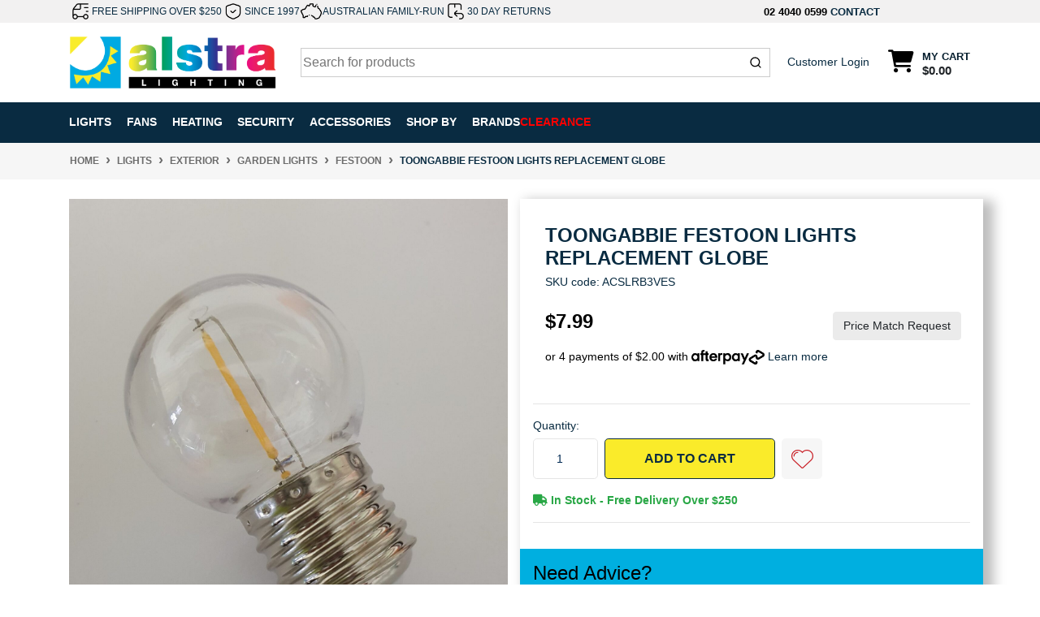

--- FILE ---
content_type: text/html; charset=utf-8
request_url: https://www.alstra.lighting/toongabbie-festoon-lights-replacement-globe~1845
body_size: 58865
content:
<!DOCTYPE html>
<html lang="en">
<head>
	<meta http-equiv="Content-Type" content="text/html; charset=utf-8"/>
<meta http-equiv="x-ua-compatible" content="ie=edge">
<meta name="keywords" content="Toongabbie Festoon Lights Replacement Globe"/>
<meta name="description" content="Toongabbie Festoon Lights Replacement Globe"/>
<meta name="viewport" content="width=device-width, initial-scale=1, shrink-to-fit=no">
<meta name="csrf-token" content="2ec125ff5c32dcc41343cc895647f66e8ffdfc9c,a3182906716d0b5433ce3292677482d62092a8fa,1769633363"/>
<meta property="og:image" content="https://www.alstra.lighting/assets/full/ACSLRB3VES.jpg?20210811213427"/>
<meta property="og:title" content="Toongabbie Festoon Lights Replacement Globe"/>
<meta property="og:site_name" content="Alstra Lighting"/>
<meta property="og:type" content="product"/>
<meta property="og:url" content="https://www.alstra.lighting/toongabbie-festoon-lights-replacement-globe~1845"/>
<meta property="og:description" content="Toongabbie Festoon Lights Replacement Globe"/>


<script type="application/ld+json">
{
 "@context": "https://schema.org/",
 "@type": "Product",
 "name": "Toongabbie Festoon Lights Replacement Globe",
 "image": "https://www.alstra.lighting/assets/full/ACSLRB3VES.jpg?20210811213427",
 "description": "LED Festoon Replacement Bulb ES to suit Solar Lights",
 "sku": "ACSLRB3VES",
 "mpn": "ACSLRB3VES",
 "offers": {
   "@type": "Offer",
   "url": "https://www.alstra.lighting/toongabbie-festoon-lights-replacement-globe~1845",
   "priceCurrency": "AUD",
   "price": "7.99",
     "priceValidUntil" : "2026-04-29",
   "availability": "http://schema.org/InStock",
    "itemCondition": "https://schema.org/NewCondition",
    "seller": {
       "@type": "Organization",
       "name": "Alstra Lighting"
     }
   }
 }
</script>
<script type="application/ld+json">
   {
     "@context": "https://schema.org",
     "@type": "BreadcrumbList",
     "itemListElement": [
     {
       "@type": "ListItem",
       "position": 1,
       "item": {
         "@id": "https://www.alstra.lighting",
         "name": "Home"
       }
     },
   {
     "@type": "ListItem",
     "position": 2,
     "item": {
       "@id": "/lights/",
       "name": "Lights"
     }
   },
   {
     "@type": "ListItem",
     "position": 3,
     "item": {
       "@id": "/lights/exterior/",
       "name": "Exterior"
     }
   },
   {
     "@type": "ListItem",
     "position": 4,
     "item": {
       "@id": "/lights/exterior/garden-lights/",
       "name": "Garden Lights"
     }
   },
   {
     "@type": "ListItem",
     "position": 5,
     "item": {
       "@id": "/lights/exterior/garden-lights/festoon/",
       "name": "Festoon"
     }
   },
   {
     "@type": "ListItem",
     "position": 6,
     "item": {
       "@id": "/toongabbie-festoon-lights-replacement-globe~1845",
       "name": "Toongabbie Festoon Lights Replacement Globe"
     }
   }]
   }
 </script>


<script type="application/ld+json">
    {
      "@context": "https://schema.org",
      "@type": "Organization",
      "name": "Alstra Lighting",
      "url": "https://www.alstra.lighting",
      "logo": "/assets/website_logo.png?1769623026",
      "description": "Alstra Lighting is a trusted supplier of high-quality lighting and electrical products, offering a wide range of LED lights, bulbs, ceiling fans, and energy-efficient solutions for homes and businesses. We provide reliable products that combine modern design with long-lasting performance.",
      "email": "sales@alstra.lighting",
      "contactPoint": {
        "@type": "ContactPoint",
        "telephone": "02 4040 0599",
        "contactType": "customer service",
        "areaServed": "AU"
      },
      "sameAs": [
        "https://www.facebook.com/alstralighting",
        "https://www.instagram.com/alstralighting/"
      ]
    }
    </script>
   
    <script type="application/ld+json">
    {
      "@context": "http://schema.org",
      "@type": "WebSite",
      "url": "https://www.alstra.lighting",
      "name": "Alstra Lighting"}
   </script>



   <script type="application/ld+json">
    {
      "@context": "https://schema.org",
      "@type": "Electronics store",
      "name": "Alstra Lighting",
      "image": "https://www.alstra.lighting/assets/website_logo.png?1622162498",
      "@id": "https://www.alstra.lighting/assets/website_logo.png?1622162498",
      "url": "https://www.alstra.lighting/",
      "description": "Alstra Lighting is a trusted supplier of high-quality lighting and electrical products, offering a wide range of LED lights, bulbs, ceiling fans, and energy-efficient solutions for homes and businesses. We provide reliable products that combine modern design with long-lasting performance.",
      "email": "sales@alstra.lighting",
      "telephone": "02 4040 0599",
      "priceRange": "$",
      "hasMap": "https://maps.app.goo.gl/YfdHv5huxjNdFe7M8",
      "address": {
        "@type": "PostalAddress",
        "streetAddress": "Unit 2/2 Huntingdale Drive",
        "addressLocality": "Thornton",
        "addressRegion": "NSW",
        "postalCode": "2322",
        "addressCountry": "AU"
      },
      "geo": {
        "@type": "GeoCoordinates",
        "latitude": -32.7850569,
        "longitude": 151.6371304
      },
      "openingHoursSpecification": {
        "@type": "OpeningHoursSpecification",
        "dayOfWeek": [
          "Monday",
          "Tuesday",
          "Wednesday",
          "Thursday",
          "Friday"
        ],
        "opens": "09:00",
        "closes": "17:00"
      },
      "sameAs": [
        "https://www.facebook.com/alstralighting",
        "https://www.instagram.com/alstralighting/"
      ]
    }
    </script>

    

<title >Toongabbie Festoon Lights Replacement Globe</title>
<link rel="canonical" href="https://www.alstra.lighting/toongabbie-festoon-lights-replacement-globe~1845" />
<link rel="shortcut icon" href="/assets/favicon_logo.png?1769623026"/>
<!-- Neto Assets -->
<link rel="dns-prefetch preconnect" href="//assets.netostatic.com">
<link rel="dns-prefetch" href="//use.fontawesome.com">
<link rel="dns-prefetch" href="//google-analytics.com">
<link rel="stylesheet" type="text/css" href="/assets/themes/kee-main/js/slick/slick.css?1769623026"/>

<!-- Search -->
<link rel="stylesheet" href="https://cdn.jsdelivr.net/npm/instantsearch.css@8.1.0/themes/reset-min.css" integrity="sha256-2AeJLzExpZvqLUxMfcs+4DWcMwNfpnjUeAAvEtPr0wU=" crossorigin="anonymous">


<link rel="stylesheet" type="text/css" href="https://use.fontawesome.com/releases/v6.2.0/css/all.css" media="all"/>
<link rel="stylesheet" type="text/css" href="https://cdn.neto.com.au/assets/neto-cdn/jquery_ui/1.12.1/jquery-ui.min.css" media="all"/>
<!--[if lte IE 8]>
	<script type="text/javascript" src="https://cdn.neto.com.au/assets/neto-cdn/html5shiv/3.7.0/html5shiv.js"></script>
	<script type="text/javascript" src="https://cdn.neto.com.au/assets/neto-cdn/respond.js/1.3.0/respond.min.js"></script>
<![endif]-->
<!-- Begin: Script 92 -->
<script src="https://js.stripe.com/v3/"></script>
<!-- End: Script 92 -->
<!-- Begin: Script 100 -->
<!-- Global site tag (gtag.js) - Google Analytics -->
<script async src="https://www.googletagmanager.com/gtag/js?id=G-460SLPEM10"></script>
<script>
  window.dataLayer = window.dataLayer || [];
  function gtag(){dataLayer.push(arguments);}
  gtag('js', new Date());

  gtag('config', 'G-460SLPEM10');
</script>

<!-- Global site tag (gtag.js) - Google Ads: 318331742 -->
<script async src="https://www.googletagmanager.com/gtag/js?id=AW-318331742"></script>
<script>
  window.dataLayer = window.dataLayer || [];
  function gtag(){dataLayer.push(arguments);}
  gtag('js', new Date());

  gtag('config', 'AW-318331742');
</script>

<!-- End: Script 100 -->
<!-- Begin: Script 101 -->
<!-- Google Analytics -->
<script>
(function(i,s,o,g,r,a,m){i['GoogleAnalyticsObject']=r;i[r]=i[r]||function(){
(i[r].q=i[r].q||[]).push(arguments)},i[r].l=1*new Date();a=s.createElement(o),
m=s.getElementsByTagName(o)[0];a.async=1;a.src=g;m.parentNode.insertBefore(a,m)
})(window,document,'script','//www.google-analytics.com/analytics.js','ga');
ga('create', 'UA-206105528-1', 'auto');
</script>
<!-- End Google Analytics -->

<!-- Global site tag (gtag.js) - Google Ads: 318331742 -->
<script async src="https://www.googletagmanager.com/gtag/js?id=AW-318331742"></script>
<script>
  window.dataLayer = window.dataLayer || [];
  function gtag(){dataLayer.push(arguments);}
  gtag('js', new Date());

  gtag('config', 'AW-318331742');
</script>

<!-- End: Script 101 -->
<!-- Begin: Script 103 -->
<meta name="google-site-verification" content="anDLL61eGP7fdgHsWRLPj_TTVU81gy31OistAFYQTW4" />
<!-- End: Script 103 -->
<!-- Begin: Script 107 -->
<script type="text/javascript" async src="https://optin.chd01.com/uploads/1834/acquisition/builder_1/script.js"></script>
<!-- End: Script 107 -->
<!-- Begin: Script 108 -->
<!-- Global site tag (gtag.js) - Google Analytics -->
<script async src="https://www.googletagmanager.com/gtag/js?id=G-460SLPEM10"></script>
<script>
  window.dataLayer = window.dataLayer || [];
  function gtag(){dataLayer.push(arguments);}
  gtag('js', new Date());
    gtag('config', 'G-460SLPEM10', {
      send_page_view: false
    });
</script>
<!-- End: Script 108 -->
<!-- Begin: Script 110 -->
<script>window.page_type = 'product';</script>
<script src="https://cdn.pagesense.io/js/keetraxlimited/f5ee5965ce2345eca70cb60a5e5739e9.js"></script>
<!-- End: Script 110 -->


	<link rel="preload" href="/assets/themes/kee-main/css/app.css?1769623026" as="style">
	<link rel="preload" href="/assets/themes/kee-main/css/style.css?1769623026" as="style">
	<link class="theme-selector" rel="stylesheet" href="/assets/themes/kee-main/css/app.css?1769623026" media="all"/>
	<link rel="stylesheet" href="/assets/themes/kee-main/css/style.css?1769623026" media="all"/>
	<script type="text/javascript">
	    (function(c,l,a,r,i,t,y){
	        c[a]=c[a]||function(){(c[a].q=c[a].q||[]).push(arguments)};
	        t=l.createElement(r);t.async=1;t.src="https://www.clarity.ms/tag/"+i;
	        y=l.getElementsByTagName(r)[0];y.parentNode.insertBefore(t,y);
	    })(window, document, "clarity", "script", "s80vsm8fdm");
	</script>
</head>
<body id="n_product" class="n_kee-main">
<a href="#main-content" class="sr-only sr-only-focusable">Skip to main content</a>


<div class="wrapper-header kee-wrapper-header ab" aria-label="Header container">
	<div class="header-topbar">
		<div class="container">
			<div class="row align-items-center">
				<div class="col-9 d-flex">
					<div class="usps">
						<div class="usp-item">
									<img src="/assets/marketing/75.png?1765816144" width="200" height="200" alt="FREE SHIPPING OVER $250">
									<a href="/shipping-policy/">FREE SHIPPING OVER $250</a>
								</div><div class="usp-item">
									<img src="/assets/marketing/76.png?1765816209" width="200" height="200" alt="SINCE 1997">
									<a href="/about-us/">SINCE 1997</a>
								</div><div class="usp-item">
									<img src="/assets/marketing/74.png?1765816275" width="200" height="200" alt="AUSTRALIAN FAMILY-RUN">
									<a href="/about-us/">AUSTRALIAN FAMILY-RUN</a>
								</div><div class="usp-item">
									<img src="/assets/marketing/78.png?1765917497" width="200" height="200" alt="30 DAY RETURNS">
									<a href="/returns-policy/">30 DAY RETURNS</a>
								</div>
					</div>

				</div>

				<div class="col-3 d-flex">
					<div class="right-top-bar">
						<a tel="0240400599">02 4040 0599</a>
						<a href="https://www.alstra.lighting/form/contact-us/">CONTACT</a>
				   </div>

			</div>

			</div>
		</div>
	</div>
	<div class="logo-section">
	<div class="container">
		<div class="row align-items-center">
			<div class="col-7 col-sm-4 col-md-3 wrapper-logo text-sm-left">
				<a href="https://www.alstra.lighting" title="Alstra Lighting">
					<img class="logo" src="/assets/website_logo.png?1769623026" alt="Alstra Lighting logo"/>
				</a>
			</div>
			<div class="col-5 col-sm-8 d-flex align-items-center d-md-none ml-auto justify-content-end">
				<a class="d-inline-block d-md-none px-3 py-2 mobile-search-trigger-algolia" href="#" aria-label="Search for products">
					<i class="fa fa-search fa-lg" aria-hidden="true"></i>
				</a>
				<button id="burger-icon-new" class="btn btn-primary" type="button" data-toggle="collapse" data-target="#navbarMainMenu" aria-controls="navbarMainMenu" aria-expanded="false" aria-label="Toggle navigation">
					<i class="fa fa-bars fa-lg" aria-hidden="true"></i>
				</button>
				<a class="navbar-toggler d-sm-inline-block d-md-none" href="https://www.alstra.lighting/_mycart?tkn=cart&ts=1769633364359352" aria-label="Shopping cart">
					<i class="fa fa-shopping-cart fa-lg" aria-hidden="true"></i>
					<span class="badge badge-pill badge-secondary" rel="a2c_item_count">0</span>
				</a>
			</div>
			<div id="algolia-old-search" class="align-items-center col-12 col-md-9 col-sm-8 d-md-flex algolia-old-search justify-content-between">
				<div id="algolia-search">
					<div id="autocomplete"></div>
					<div id="search-wrapper">
						<div id="close-hits-wrapper">
							<button id="close-hits-wrapper">Close</button>
						</div>
						<div class="search-grid">
							<div class="search-main">
								<h3 class="aa-section-title">
									<a class="collapsed" href="#aa-related-products" data-toggle="collapse">
										Products
										
									</a>
								</h3>
								<div class="aa-collapse" id="aa-related-products">
									<div id="hits"></div>
									<div class="search-footer">
										<div id="pagination"></div>
										<div id="view-hits-wrapper">
											<a id="view-hits" href="/?rf=kw&kw=">View all results</a>
										</div>
									</div>
								</div>
							</div>
						</div>
					</div>






				</div>
				<div class="head-link hide-mobile">
					<a href="https://www.alstra.lighting/_myacct/login">Customer Login</a>
				</div>
				<div id="header-cart" class="btn-group hide-mobile" role="group">
					<a href="https://www.alstra.lighting/_mycart?tkn=cart&ts=1769633364222545"  class="btn p-0 dropdown-toggle dropdown-toggle-split" data-toggle="dropdown" aria-haspopup="true" aria-expanded="false" aria-label="Shopping cart dropdown" id="cartcontentsheader">
						<p class="m-0 h2"><i class="fa fa-shopping-cart"></i></p>
						<div><span>My Cart</span><span rel="a2c_sub_total" id="header-subtotal">$0.00</span></div>
					</a>
					<ul class="dropdown-menu dropdown-menu-right float-right">
						<li class="box" id="neto-dropdown">
							<div class="body" id="cartcontents"></div>
							<div class="footer"></div>
						</li>
					</ul>
				</div>
			</div>
		</div>
	</div>
	</div>



	<div class="menu-section mb-2 mb-md-0 123">
		<div class="header-menu-mobile">
			<p class="close-btn"><i class="fa-solid fa-xmark"></i></p>
		</div>
	<div class="container">
		<nav class="navbar navbar-expand-md navbar-light mt-0 p-md-0">
			<div class="collapse navbar-collapse" id="navbarMainMenu">
				<ul class="navbar-nav mr-auto align-items-center d-none d-md-flex flex-wrap menu-1" role="navigation" aria-label="Category menu">
					<li class="nav-item dropdown position-static " data-name="Lights">
									<a href="https://www.alstra.lighting/lights/" class="nav-link dropdown-toggle" role="button" data-toggle="dropdown" aria-haspopup="true" aria-expanded="false">Lights </a>
									<div class="dropdown-menu p-lg-3">
												<div class="row">
													<div class="col-12 col-md-9">
														<ul class="mega-menu-cat p-0">
															<li class="nav-item d-inline-block w-100">
					    	<a href="https://www.alstra.lighting/downlights/" class="nav-link font-weight-bold">Downlights</a>
					    	<ul class="nav flex-column px-2"><li class="nav-item">
					    	<a href="https://www.alstra.lighting/downlights/led/" class="nav-link py-1">LED</a>
					    </li></ul>
					    	</li><li class="nav-item d-inline-block w-100">
					    	<a href="https://www.alstra.lighting/lamps/" class="nav-link font-weight-bold">Lamps</a>
					    	<ul class="nav flex-column px-2"><li class="nav-item">
					    	<a href="https://www.alstra.lighting/lamps/floor-lamps/" class="nav-link py-1">Floor Lamps</a>
					    </li><li class="nav-item">
					    	<a href="https://www.alstra.lighting/lamps/table-lamps/" class="nav-link py-1">Table Lamps</a>
					    </li><li class="nav-item">
					    	<a href="https://www.alstra.lighting/lamps/task-lamps/" class="nav-link py-1">Task Lamps</a>
					    </li></ul>
					    	</li><li class="nav-item d-inline-block w-100">
					    	<a href="https://www.alstra.lighting/lights/exterior/" class="nav-link font-weight-bold">Exterior</a>
					    	<ul class="nav flex-column px-2"><li class="nav-item">
					    	<a href="https://www.alstra.lighting/lights/exterior/garden-lights/" class="nav-link py-1">Garden Lights</a>
					    </li><li class="nav-item">
					    	<a href="https://www.alstra.lighting/lights/exterior/outdoor-ceiling-lights/" class="nav-link py-1">Outdoor Ceiling Lights</a>
					    </li><li class="nav-item">
					    	<a href="https://www.alstra.lighting/lights/exterior/outdoor-floodlights/" class="nav-link py-1">Outdoor Floodlights</a>
					    </li><li class="nav-item">
					    	<a href="https://www.alstra.lighting/lights/exterior/outdoor-security-lights/" class="nav-link py-1">Outdoor Security Lights</a>
					    </li><li class="nav-item">
					    	<a href="https://www.alstra.lighting/lights/exterior/outdoor-solar-lights/" class="nav-link py-1">Outdoor Solar Lights</a>
					    </li><li class="nav-item">
					    	<a href="https://www.alstra.lighting/lights/exterior/outdoor-wall-lights/" class="nav-link py-1">Outdoor Wall Lights</a>
					    </li></ul>
					    	</li><li class="nav-item d-inline-block w-100">
					    	<a href="https://www.alstra.lighting/lights/interior/" class="nav-link font-weight-bold">Interior</a>
					    	<ul class="nav flex-column px-2"><li class="nav-item">
					    	<a href="https://www.alstra.lighting/lights/interior/oysters/" class="nav-link py-1">Ceiling Lights</a>
					    </li><li class="nav-item">
					    	<a href="https://www.alstra.lighting/lights/interior/commercial/" class="nav-link py-1">Commercial</a>
					    </li><li class="nav-item">
					    	<a href="https://www.alstra.lighting/lights/interior/downlights/" class="nav-link py-1">Downlights</a>
					    </li><li class="nav-item">
					    	<a href="https://www.alstra.lighting/lights/interior/led-battens/" class="nav-link py-1">Led Battens</a>
					    </li><li class="nav-item">
					    	<a href="https://www.alstra.lighting/lights/interior/pendants/" class="nav-link py-1">Pendants</a>
					    </li><li class="nav-item">
					    	<a href="https://www.alstra.lighting/lights/interior/spots-tracks/" class="nav-link py-1">Spots & Tracks</a>
					    </li><li class="nav-item">
					    	<a href="https://www.alstra.lighting/lights/interior/wall-lights/" class="nav-link py-1">Wall Lights</a>
					    </li></ul>
					    	</li><li class="nav-item d-inline-block w-100">
					    	<a href="https://www.alstra.lighting/led-strip-lighting/" class="nav-link font-weight-bold">LED Strip Lighting</a>
					    	</li>
														</ul>
													</div>
													<div class="col-12 col-md-3 megamenu_products"><article class="col-6 col-sm-6 col-lg-3 col-xl-3 pb-2" role="article" aria-label="Product thumbnail">
	<div class="card thumbnail card-body text-center"  >
		
		

		<div class="slider-thumbs">
			<a href="https://www.alstra.lighting/cougar-burston-exterior-wall-light-small-old-bronz" class="thumbnail-image  pb-2 1">
				<img src="/assets/thumb/BURS1ESMOBR.jpg?20250205210650"  class="product-image img-fluid" alt=" Cougar Burston Exterior Wall Light Small Old Bronze" rel="itmimgBURS1ESMOBR">
			</a>


			

			
		</div>
		<div class="qv-button">
			<span class="quick-view qv-new" onclick="quickView('BURS1ESMOBR','BURS1ESMOBR','0','0','')" >
				<p>
					<i class="fa fa-plus" aria-hidden="true"></i> Quick View 
				</p>
			</span>
		</div>

		<p class="card-title h4" ><a href="https://www.alstra.lighting/cougar-burston-exterior-wall-light-small-old-bronz"> Cougar Burston Exterior Wall Light Small Old Bron</a></p>
		<p class="price"    aria-label=" Cougar Burston Exterior Wall Light Small Old Bronze price">
				<span class="rrp-price">RRP <s>$184.00</s></span>
				<span  content="165">$165.00</span>
				</p>
			<!-- Begin: Script 105 -->
<!-- End: Script 105 -->
<!-- Begin: Script 108 -->
<div
    class="ga4-product"
    data-id="BURS1ESMOBR"
    data-name=" Cougar Burston Exterior Wall Light Small Old Bronze"
    data-index="1"
    data-listname=""
    data-affiliation="Alstra Lighting"
    data-brand="Cougar"
    data-category=""
    data-price="165"
    data-currency="AUD"
    data-url="https://www.alstra.lighting/cougar-burston-exterior-wall-light-small-old-bronz"
>
</div>
<!-- End: Script 108 -->
<div class="card-afterpay">
				<img src="/assets/themes/kee-main/img/afterpay-icon.png?1769623026" width="235" height="64" alt="">
			</div>

			<div class="card-info">
				<div class="card-stock">
					<span   class="text-success font-weight-bold"><i class="fa fa-check-square"></i> In Stock</span>
					</div>
				<div class="card-wishlist">
					<span nloader-content-id="4z_Y7Np-xw-hpHs6Px7Q6gn3vUHc7ycdjpalEZiz1psS6g7G_ksfSzYTp8vmiZqBWpD7Cwp0ci0_jKP7KlcNO0" nloader-content="[base64]" nloader-data="[base64]"></span>
				</div>
			</div>
			<!-- Purchase Logic -->
			<form class="form-inline buying-options  justify-content-center">
				<input type="hidden" id="skuLhDzcBURS1ESMOBR" name="skuLhDzcBURS1ESMOBR" value="BURS1ESMOBR">
				<input type="hidden" id="modelLhDzcBURS1ESMOBR" name="modelLhDzcBURS1ESMOBR" value=" Cougar Burston Exterior Wall Light Small Old Bronze">
				<input type="hidden" id="thumbLhDzcBURS1ESMOBR" name="thumbLhDzcBURS1ESMOBR" value="/assets/thumb/BURS1ESMOBR.jpg?20250205210650">
				<input type="hidden" id="qtyLhDzcBURS1ESMOBR" name="qtyLhDzcBURS1ESMOBR" value="1" class="input-tiny">
				<button type="button" title="Add  Cougar Burston Exterior Wall Light Small Old Bronze to Cart" class="addtocart btn-primary btn btn-loads" rel="LhDzcBURS1ESMOBR" data-loading-text="<i class='fa fa-spinner fa-spin' style='font-size: 14px'></i>">Add to Cart</button>
				</form>
			<!-- /Purchase Logic -->
			</div>
</article>
</div>
												</div>
											</div>
									</li>
							<li class="nav-item dropdown position-static " data-name="Fans">
									<a href="https://www.alstra.lighting/fans/" class="nav-link dropdown-toggle" role="button" data-toggle="dropdown" aria-haspopup="true" aria-expanded="false">Fans </a>
									<div class="dropdown-menu p-lg-3">
												<div class="row">
													<div class="col-12 col-md-9">
														<ul class="mega-menu-cat p-0">
															<li class="nav-item d-inline-block w-100">
					    	<a href="https://www.alstra.lighting/fans/ceiling-fans/" class="nav-link font-weight-bold">Ceiling Fans</a>
					    	<ul class="nav flex-column px-2"><li class="nav-item">
					    	<a href="https://www.alstra.lighting/fans/ceiling-fans/ac-fans/" class="nav-link py-1">AC Fans</a>
					    </li><li class="nav-item">
					    	<a href="https://www.alstra.lighting/fans/ceiling-fans/ceiling-fan-accessories/" class="nav-link py-1">Ceiling Fan Accessories</a>
					    </li><li class="nav-item">
					    	<a href="https://www.alstra.lighting/fans/ceiling-fans/dc-fans/" class="nav-link py-1">DC Fans</a>
					    </li></ul>
					    	</li><li class="nav-item d-inline-block w-100">
					    	<a href="https://www.alstra.lighting/fans/heaters-exhaust-fans/" class="nav-link font-weight-bold">Heaters & Exhaust Fans</a>
					    	<ul class="nav flex-column px-2"><li class="nav-item">
					    	<a href="https://www.alstra.lighting/fans/heaters-exhaust-fans/accessories/" class="nav-link py-1">Accessories</a>
					    </li><li class="nav-item">
					    	<a href="https://www.alstra.lighting/fans/heaters-exhaust-fans/bathroom-heaters/" class="nav-link py-1">Bathroom Heaters</a>
					    </li><li class="nav-item">
					    	<a href="https://www.alstra.lighting/fans/heaters-exhaust-fans/exhaust-fans/" class="nav-link py-1">Exhaust Fans</a>
					    </li><li class="nav-item">
					    	<a href="https://www.alstra.lighting/fans/heaters-exhaust-fans/exhaust-fans-with-lights/" class="nav-link py-1">Exhaust Fans With Lights</a>
					    </li><li class="nav-item">
					    	<a href="https://www.alstra.lighting/fans/heaters-exhaust-fans/wall-window-fans/" class="nav-link py-1">Wall/Window Fans</a>
					    </li></ul>
					    	</li><li class="nav-item d-inline-block w-100">
					    	<a href="https://www.alstra.lighting/fans/ceiling-fans/wall-fans/" class="nav-link font-weight-bold">Wall Fans</a>
					    	</li>
														</ul>
													</div>
													<div class="col-12 col-md-3 megamenu_products"><article class="col-6 col-sm-6 col-lg-3 col-xl-3 pb-2" role="article" aria-label="Product thumbnail">
	<div class="card thumbnail card-body text-center"  >
		
		

		<div class="slider-thumbs">
			<a href="https://www.alstra.lighting/eglo-stradbroke-48-dc-fan-white" class="thumbnail-image  pb-2 1">
				<img src="/assets/thumb/20491401.png?20250827075639"  class="product-image img-fluid" alt="Eglo Stradbroke 48&quot; DC Fan White" rel="itmimg20491401">
			</a>


			

			<a href="https://www.alstra.lighting/eglo-stradbroke-48-dc-fan-white" class="thumbnail-image pb-2 1">
					<img src="//assets.netostatic.com/ecommerce/6.355.0/assets/pixel.gif" data-lazy="/assets/alt_1_thumb/20491401.jpg?20230804081149"  class="product-image img-fluid" alt="Eglo Stradbroke 48&quot; DC Fan White" rel="itmimg20491401">
				</a><a href="https://www.alstra.lighting/eglo-stradbroke-48-dc-fan-white" class="thumbnail-image pb-2 1">
					<img src="//assets.netostatic.com/ecommerce/6.355.0/assets/pixel.gif" data-lazy="/assets/alt_2_thumb/20491401.jpg?20230804081157"  class="product-image img-fluid" alt="Eglo Stradbroke 48&quot; DC Fan White" rel="itmimg20491401">
				</a><a href="https://www.alstra.lighting/eglo-stradbroke-48-dc-fan-white" class="thumbnail-image pb-2 1">
					<img src="//assets.netostatic.com/ecommerce/6.355.0/assets/pixel.gif" data-lazy="/assets/alt_3_thumb/20491401.jpg?20230804081203"  class="product-image img-fluid" alt="Eglo Stradbroke 48&quot; DC Fan White" rel="itmimg20491401">
				</a><a href="https://www.alstra.lighting/eglo-stradbroke-48-dc-fan-white" class="thumbnail-image pb-2 1">
					<img src="//assets.netostatic.com/ecommerce/6.355.0/assets/pixel.gif" data-lazy="/assets/alt_4_thumb/20491401.jpg?20230804081210"  class="product-image img-fluid" alt="Eglo Stradbroke 48&quot; DC Fan White" rel="itmimg20491401">
				</a>
		</div>
		<div class="qv-button">
			<span class="quick-view qv-new" onclick="quickView('20491401','20491401','0','0','')" >
				<p>
					<i class="fa fa-plus" aria-hidden="true"></i> Quick View 
				</p>
			</span>
		</div>

		<p class="card-title h4" ><a href="https://www.alstra.lighting/eglo-stradbroke-48-dc-fan-white">Eglo Stradbroke 48" DC Fan White</a></p>
		<p class="price"    aria-label="Eglo Stradbroke 48&quot; DC Fan White price">
				<span class="rrp-price">RRP <s>$279.00</s></span>
				<span  content="152">$152.00</span>
				</p>
			<!-- Begin: Script 105 -->
<!-- End: Script 105 -->
<!-- Begin: Script 108 -->
<div
    class="ga4-product"
    data-id="20491401"
    data-name="Eglo Stradbroke 48&quot; DC Fan White"
    data-index="1"
    data-listname=""
    data-affiliation="Alstra Lighting"
    data-brand="Eglo"
    data-category=""
    data-price="152"
    data-currency="AUD"
    data-url="https://www.alstra.lighting/eglo-stradbroke-48-dc-fan-white"
>
</div>
<!-- End: Script 108 -->
<div class="card-afterpay">
				<img src="/assets/themes/kee-main/img/afterpay-icon.png?1769623026" width="235" height="64" alt="">
			</div>

			<div class="card-info">
				<div class="card-stock">
					<span   class="text-success font-weight-bold"><i class="fa fa-check-square"></i> In Stock</span>
					</div>
				<div class="card-wishlist">
					<span nloader-content-id="4z_Y7Np-xw-hpHs6Px7Q6gn3vUHc7ycdjpalEZiz1psj_xCwCNlZI6Dlvsk11kg-R9Kic-sjym9Dk5RYWG5428" nloader-content="[base64]" nloader-data="[base64]"></span>
				</div>
			</div>
			<!-- Purchase Logic -->
			<form class="form-inline buying-options  justify-content-center">
				<input type="hidden" id="skuSXvv920491401" name="skuSXvv920491401" value="20491401">
				<input type="hidden" id="modelSXvv920491401" name="modelSXvv920491401" value="Eglo Stradbroke 48&quot; DC Fan White">
				<input type="hidden" id="thumbSXvv920491401" name="thumbSXvv920491401" value="/assets/thumb/20491401.png?20250827075639">
				<input type="hidden" id="qtySXvv920491401" name="qtySXvv920491401" value="1" class="input-tiny">
				<button type="button" title="Add Eglo Stradbroke 48&quot; DC Fan White to Cart" class="addtocart btn-primary btn btn-loads" rel="SXvv920491401" data-loading-text="<i class='fa fa-spinner fa-spin' style='font-size: 14px'></i>">Add to Cart</button>
				</form>
			<!-- /Purchase Logic -->
			</div>
</article>
</div>
												</div>
											</div>
									</li>
							<li class="nav-item dropdown position-static " data-name="Heating">
									<a href="https://www.alstra.lighting/heating/" class="nav-link dropdown-toggle" role="button" data-toggle="dropdown" aria-haspopup="true" aria-expanded="false">Heating </a>
									<div class="dropdown-menu p-lg-3">
												<div class="row">
													<div class="col-12 col-md-9">
														<ul class="mega-menu-cat p-0">
															<li class="nav-item d-inline-block w-100">
					    	<a href="https://www.alstra.lighting/heaters/" class="nav-link font-weight-bold">Outdoor Heaters</a>
					    	<ul class="nav flex-column px-2"><li class="nav-item">
					    	<a href="https://www.alstra.lighting/outdoor-heaters/outdoor-heater-accessories/" class="nav-link py-1">Outdoor Heater Accessories</a>
					    </li><li class="nav-item">
					    	<a href="https://www.alstra.lighting/heaters/outdoor-heaters/" class="nav-link py-1">Outdoor Heaters</a>
					    </li><li class="nav-item">
					    	<a href="https://www.alstra.lighting/outdoor-heaters/portable-outdoor-heaters/" class="nav-link py-1">Portable Outdoor Heaters</a>
					    </li></ul>
					    	</li><li class="nav-item d-inline-block w-100">
					    	<a href="https://www.alstra.lighting/under-floor-heating/" class="nav-link font-weight-bold">Under Floor Heating</a>
					    	<ul class="nav flex-column px-2"><li class="nav-item">
					    	<a href="https://www.alstra.lighting/under-floor-heating/thermonet-ez-150w-kits/" class="nav-link py-1">Thermonet EZ 150W Kits</a>
					    </li><li class="nav-item">
					    	<a href="https://www.alstra.lighting/under-floor-heating/thermonet-ez-200w-kits/" class="nav-link py-1">Thermonet EZ 200W Kits</a>
					    </li></ul>
					    	</li>
														</ul>
													</div>
													<div class="col-12 col-md-3 megamenu_products"><article class="col-6 col-sm-6 col-lg-3 col-xl-3 pb-2" role="article" aria-label="Product thumbnail">
	<div class="card thumbnail card-body text-center"  >
		
		

		<div class="slider-thumbs">
			<a href="https://www.alstra.lighting/bromic-affinity-smart-heat-eclipse-controller-1-ch" class="thumbnail-image  pb-2 1">
				<img src="/assets/thumb/BH8380051.png?20251119134414"  class="product-image img-fluid" alt="Bromic Affinity Smart-Heat Eclipse Controller 1 Channel" rel="itmimgBH8380051">
			</a>


			

			<a href="https://www.alstra.lighting/bromic-affinity-smart-heat-eclipse-controller-1-ch" class="thumbnail-image pb-2 1">
					<img src="//assets.netostatic.com/ecommerce/6.355.0/assets/pixel.gif" data-lazy="/assets/alt_1_thumb/BH8380051.png?20251119134414"  class="product-image img-fluid" alt="Bromic Affinity Smart-Heat Eclipse Controller 1 Channel" rel="itmimgBH8380051">
				</a>
		</div>
		<div class="qv-button">
			<span class="quick-view qv-new" onclick="quickView('BH8380051','BH8380051','0','0','')" >
				<p>
					<i class="fa fa-plus" aria-hidden="true"></i> Quick View 
				</p>
			</span>
		</div>

		<p class="card-title h4" ><a href="https://www.alstra.lighting/bromic-affinity-smart-heat-eclipse-controller-1-ch">Bromic Affinity Smart-Heat Eclipse Controller 1 Ch</a></p>
		<p class="price"    aria-label="Bromic Affinity Smart-Heat Eclipse Controller 1 Channel price">
				<span class="rrp-price"></span>
				<span  content="1166">$1,166.00</span>
				</p>
			<!-- Begin: Script 105 -->
<!-- End: Script 105 -->
<!-- Begin: Script 108 -->
<div
    class="ga4-product"
    data-id="BH8380051"
    data-name="Bromic Affinity Smart-Heat Eclipse Controller 1 Channel"
    data-index="1"
    data-listname=""
    data-affiliation="Alstra Lighting"
    data-brand="Bromic"
    data-category=""
    data-price="1166"
    data-currency="AUD"
    data-url="https://www.alstra.lighting/bromic-affinity-smart-heat-eclipse-controller-1-ch"
>
</div>
<!-- End: Script 108 -->
<div class="card-afterpay">
				<img src="/assets/themes/kee-main/img/afterpay-icon.png?1769623026" width="235" height="64" alt="">
			</div>

			<div class="card-info">
				<div class="card-stock">
					<span   class="text-success font-weight-bold"><i class="fa fa-check-square"></i> In Stock</span>
					</div>
				<div class="card-wishlist">
					<span nloader-content-id="4z_Y7Np-xw-hpHs6Px7Q6gn3vUHc7ycdjpalEZiz1psC01XWAX4LnZgaL0AYPBbSwzAE1x1ihjXNuPz6XygNWY" nloader-content="[base64]" nloader-data="[base64]"></span>
				</div>
			</div>
			<!-- Purchase Logic -->
			<form class="form-inline buying-options  justify-content-center">
				<input type="hidden" id="skuVWVi4BH8380051" name="skuVWVi4BH8380051" value="BH8380051">
				<input type="hidden" id="modelVWVi4BH8380051" name="modelVWVi4BH8380051" value="Bromic Affinity Smart-Heat Eclipse Controller 1 Channel">
				<input type="hidden" id="thumbVWVi4BH8380051" name="thumbVWVi4BH8380051" value="/assets/thumb/BH8380051.png?20251119134414">
				<input type="hidden" id="qtyVWVi4BH8380051" name="qtyVWVi4BH8380051" value="1" class="input-tiny">
				<button type="button" title="Add Bromic Affinity Smart-Heat Eclipse Controller 1 Channel to Cart" class="addtocart btn-primary btn btn-loads" rel="VWVi4BH8380051" data-loading-text="<i class='fa fa-spinner fa-spin' style='font-size: 14px'></i>">Add to Cart</button>
				</form>
			<!-- /Purchase Logic -->
			</div>
</article>
</div>
												</div>
											</div>
									</li>
							<li class="nav-item " data-name="Security">
									<a href="https://www.alstra.lighting/security/" class="nav-link " >Security </a>
									</li>
							<li class="nav-item dropdown position-static " data-name="Accessories">
									<a href="https://www.alstra.lighting/accessories/" class="nav-link dropdown-toggle" role="button" data-toggle="dropdown" aria-haspopup="true" aria-expanded="false">Accessories </a>
									<div class="dropdown-menu p-lg-3">
												<div class="row">
													<div class="col-12 col-md-9">
														<ul class="mega-menu-cat p-0">
															<li class="nav-item d-inline-block w-100">
					    	<a href="https://www.alstra.lighting/accessories/flex-plugs/" class="nav-link font-weight-bold">Flex & Plugs</a>
					    	</li><li class="nav-item d-inline-block w-100">
					    	<a href="https://www.alstra.lighting/accessories/intercoms-doorbells/" class="nav-link font-weight-bold">Intercoms & Doorbells</a>
					    	</li><li class="nav-item d-inline-block w-100">
					    	<a href="https://www.alstra.lighting/accessories/led-drivers/" class="nav-link font-weight-bold">LED Drivers</a>
					    	</li>
														</ul>
													</div>
													<div class="col-12 col-md-3 megamenu_products"><article class="col-6 col-sm-6 col-lg-3 col-xl-3 pb-2" role="article" aria-label="Product thumbnail">
	<div class="card thumbnail card-body text-center"  >
		
		

		<div class="slider-thumbs">
			<a href="https://www.alstra.lighting/cabac-ripple-signal-filter" class="thumbnail-image  pb-2 1">
				<img src="/assets/thumb/HNS030RF-750.jpg?20230825155218"  class="product-image img-fluid" alt="Cabac Ripple Signal Filter" rel="itmimgHNS030RF-750">
			</a>


			

			
		</div>
		<div class="qv-button">
			<span class="quick-view qv-new" onclick="quickView('HNS030RF-750','HNS030RF-750','0','0','')" >
				<p>
					<i class="fa fa-plus" aria-hidden="true"></i> Quick View 
				</p>
			</span>
		</div>

		<p class="card-title h4" ><a href="https://www.alstra.lighting/cabac-ripple-signal-filter">Cabac Ripple Signal Filter</a></p>
		<p class="price"    aria-label="Cabac Ripple Signal Filter price">
				<span class="rrp-price"></span>
				<span  content="235">$235.00</span>
				</p>
			<!-- Begin: Script 105 -->
<!-- End: Script 105 -->
<!-- Begin: Script 108 -->
<div
    class="ga4-product"
    data-id="HNS030RF-750"
    data-name="Cabac Ripple Signal Filter"
    data-index="1"
    data-listname=""
    data-affiliation="Alstra Lighting"
    data-brand="Cabac"
    data-category=""
    data-price="235"
    data-currency="AUD"
    data-url="https://www.alstra.lighting/cabac-ripple-signal-filter"
>
</div>
<!-- End: Script 108 -->
<div class="card-afterpay">
				<img src="/assets/themes/kee-main/img/afterpay-icon.png?1769623026" width="235" height="64" alt="">
			</div>

			<div class="card-info">
				<div class="card-stock">
					<span   class="text-success font-weight-bold"><i class="fa fa-check-square"></i> In Stock</span>
					</div>
				<div class="card-wishlist">
					<span nloader-content-id="4z_Y7Np-xw-hpHs6Px7Q6gn3vUHc7ycdjpalEZiz1ps_dEscK8tqA9mWNnJ57DG0kkGva2cdvDUG0CxVrPD4Sc" nloader-content="[base64]" nloader-data="[base64]"></span>
				</div>
			</div>
			<!-- Purchase Logic -->
			<form class="form-inline buying-options  justify-content-center">
				<input type="hidden" id="skuSOvxzHNS030RF-750" name="skuSOvxzHNS030RF-750" value="HNS030RF-750">
				<input type="hidden" id="modelSOvxzHNS030RF-750" name="modelSOvxzHNS030RF-750" value="Cabac Ripple Signal Filter">
				<input type="hidden" id="thumbSOvxzHNS030RF-750" name="thumbSOvxzHNS030RF-750" value="/assets/thumb/HNS030RF-750.jpg?20230825155218">
				<input type="hidden" id="qtySOvxzHNS030RF-750" name="qtySOvxzHNS030RF-750" value="1" class="input-tiny">
				<button type="button" title="Add Cabac Ripple Signal Filter to Cart" class="addtocart btn-primary btn btn-loads" rel="SOvxzHNS030RF-750" data-loading-text="<i class='fa fa-spinner fa-spin' style='font-size: 14px'></i>">Add to Cart</button>
				</form>
			<!-- /Purchase Logic -->
			</div>
</article>
</div>
												</div>
											</div>
									</li>
							<li class="nav-item dropdown position-static " data-name="Shop By">
									<a href="https://www.alstra.lighting/shop-by/" class="nav-link dropdown-toggle" role="button" data-toggle="dropdown" aria-haspopup="true" aria-expanded="false">Shop By </a>
									<div class="dropdown-menu p-lg-3">
												<div class="row">
													<div class="col-12 col-md-9">
														<ul class="mega-menu-cat p-0">
															<li class="nav-item d-inline-block w-100">
					    	<a href="https://www.alstra.lighting/shop-by/shop-by-space/" class="nav-link font-weight-bold">Shop by Space</a>
					    	<ul class="nav flex-column px-2"><li class="nav-item">
					    	<a href="https://www.alstra.lighting/bathroom/" class="nav-link py-1">Bathroom</a>
					    </li><li class="nav-item">
					    	<a href="https://www.alstra.lighting/shop-by/shop-by-space/alfresco/" class="nav-link py-1">Alfresco</a>
					    </li><li class="nav-item">
					    	<a href="https://www.alstra.lighting/shop-by/shop-by-space/bedrooms/" class="nav-link py-1">Bedrooms</a>
					    </li><li class="nav-item">
					    	<a href="https://www.alstra.lighting/shop-by/shop-by-space/dining-room/" class="nav-link py-1">Dining Room</a>
					    </li><li class="nav-item">
					    	<a href="https://www.alstra.lighting/shop-by/shop-by-space/entryway-hallway/" class="nav-link py-1">Entryway & Hallway</a>
					    </li><li class="nav-item">
					    	<a href="https://www.alstra.lighting/garden-lighting/" class="nav-link py-1">Garden Lighting</a>
					    </li><li class="nav-item">
					    	<a href="https://www.alstra.lighting/shop-by/shop-by-space/home-theatre/" class="nav-link py-1">Home Theatre</a>
					    </li><li class="nav-item">
					    	<a href="https://www.alstra.lighting/shop-by/shop-by-space/kitchen/" class="nav-link py-1">Kitchen</a>
					    </li><li class="nav-item">
					    	<a href="https://www.alstra.lighting/shop-by/shop-by-space/laundry/" class="nav-link py-1">Laundry</a>
					    </li><li class="nav-item">
					    	<a href="https://www.alstra.lighting/shop-by/shop-by-space/living-areas/" class="nav-link py-1">Living Areas</a>
					    </li><li class="nav-item">
					    	<a href="https://www.alstra.lighting/entry/" class="nav-link py-1">Porch & Entry</a>
					    </li><li class="nav-item">
					    	<a href="https://www.alstra.lighting/shop-by/shop-by-space/stairs/" class="nav-link py-1">Stairs</a>
					    </li><li class="nav-item">
					    	<a href="https://www.alstra.lighting/shop-by/shop-by-space/study/" class="nav-link py-1">Study</a>
					    </li><li class="nav-item">
					    	<a href="https://www.alstra.lighting/shop-by/shop-lights-by-style/walk-in-robe/" class="nav-link py-1">Walk In Robe</a>
					    </li></ul>
					    	</li><li class="nav-item d-inline-block w-100">
					    	<a href="https://www.alstra.lighting/shop-by/shop-lights-by-style/" class="nav-link font-weight-bold">Shop Lights by Style</a>
					    	<ul class="nav flex-column px-2"><li class="nav-item">
					    	<a href="https://www.alstra.lighting/shop-by/shop-lights-by-style/art-deco/" class="nav-link py-1">Art Deco</a>
					    </li><li class="nav-item">
					    	<a href="https://www.alstra.lighting/christmas/" class="nav-link py-1">Christmas</a>
					    </li><li class="nav-item">
					    	<a href="https://www.alstra.lighting/shop-by/shop-lights-by-style/classic/" class="nav-link py-1">Classic</a>
					    </li><li class="nav-item">
					    	<a href="https://www.alstra.lighting/shop-by/shop-lights-by-style/coastal/" class="nav-link py-1">Coastal</a>
					    </li><li class="nav-item">
					    	<a href="https://www.alstra.lighting/shop-by/shop-lights-by-style/contemporary/" class="nav-link py-1">Contemporary</a>
					    </li><li class="nav-item">
					    	<a href="https://www.alstra.lighting/shop-by/shop-lights-by-style/french-provincial/" class="nav-link py-1">French Provincial</a>
					    </li><li class="nav-item">
					    	<a href="https://www.alstra.lighting/shop-by/shop-lights-by-style/hamptons/" class="nav-link py-1">Hamptons</a>
					    </li><li class="nav-item">
					    	<a href="https://www.alstra.lighting/shop-by/shop-lights-by-style/industrial/" class="nav-link py-1">Industrial</a>
					    </li><li class="nav-item">
					    	<a href="https://www.alstra.lighting/shop-by/shop-lights-by-style/japandi/" class="nav-link py-1">Japandi</a>
					    </li><li class="nav-item">
					    	<a href="https://www.alstra.lighting/shop-by/shop-lights-by-style/mediterranean/" class="nav-link py-1">Mediterranean</a>
					    </li><li class="nav-item">
					    	<a href="https://www.alstra.lighting/shop-by/shop-lights-by-style/mid-century-modern/" class="nav-link py-1">Mid-Century Modern</a>
					    </li><li class="nav-item">
					    	<a href="https://www.alstra.lighting/shop-by/shop-lights-by-style/minimalist/" class="nav-link py-1">Minimalist</a>
					    </li><li class="nav-item">
					    	<a href="https://www.alstra.lighting/shop-by/shop-lights-by-style/modern-farmhouse/" class="nav-link py-1">Modern Farmhouse</a>
					    </li><li class="nav-item">
					    	<a href="https://www.alstra.lighting/shop-by/shop-lights-by-style/natural/" class="nav-link py-1">Natural</a>
					    </li><li class="nav-item">
					    	<a href="https://www.alstra.lighting/shop-by/shop-lights-by-style/organic/" class="nav-link py-1">Organic</a>
					    </li><li class="nav-item">
					    	<a href="https://www.alstra.lighting/shop-by/shop-lights-by-style/retro/" class="nav-link py-1">Retro</a>
					    </li><li class="nav-item">
					    	<a href="https://www.alstra.lighting/shop-by/shop-lights-by-style/rustic/" class="nav-link py-1">Rustic</a>
					    </li><li class="nav-item">
					    	<a href="https://www.alstra.lighting/shop-by/shop-lights-by-style/scandinavian/" class="nav-link py-1">Scandinavian</a>
					    </li><li class="nav-item">
					    	<a href="https://www.alstra.lighting/shop-by/shop-lights-by-style/traditional/" class="nav-link py-1">Traditional</a>
					    </li></ul>
					    	</li>
														</ul>
													</div>
													<div class="col-12 col-md-3 megamenu_products"><article class="col-6 col-sm-6 col-lg-3 col-xl-3 pb-2" role="article" aria-label="Product thumbnail">
	<div class="card thumbnail card-body text-center"  >
		
		

		<div class="slider-thumbs">
			<a href="https://www.alstra.lighting/eglo-stradbroke-48-dc-fan-white" class="thumbnail-image  pb-2 1">
				<img src="/assets/thumb/20491401.png?20250827075639"  class="product-image img-fluid" alt="Eglo Stradbroke 48&quot; DC Fan White" rel="itmimg20491401">
			</a>


			

			<a href="https://www.alstra.lighting/eglo-stradbroke-48-dc-fan-white" class="thumbnail-image pb-2 1">
					<img src="//assets.netostatic.com/ecommerce/6.355.0/assets/pixel.gif" data-lazy="/assets/alt_1_thumb/20491401.jpg?20230804081149"  class="product-image img-fluid" alt="Eglo Stradbroke 48&quot; DC Fan White" rel="itmimg20491401">
				</a><a href="https://www.alstra.lighting/eglo-stradbroke-48-dc-fan-white" class="thumbnail-image pb-2 1">
					<img src="//assets.netostatic.com/ecommerce/6.355.0/assets/pixel.gif" data-lazy="/assets/alt_2_thumb/20491401.jpg?20230804081157"  class="product-image img-fluid" alt="Eglo Stradbroke 48&quot; DC Fan White" rel="itmimg20491401">
				</a><a href="https://www.alstra.lighting/eglo-stradbroke-48-dc-fan-white" class="thumbnail-image pb-2 1">
					<img src="//assets.netostatic.com/ecommerce/6.355.0/assets/pixel.gif" data-lazy="/assets/alt_3_thumb/20491401.jpg?20230804081203"  class="product-image img-fluid" alt="Eglo Stradbroke 48&quot; DC Fan White" rel="itmimg20491401">
				</a><a href="https://www.alstra.lighting/eglo-stradbroke-48-dc-fan-white" class="thumbnail-image pb-2 1">
					<img src="//assets.netostatic.com/ecommerce/6.355.0/assets/pixel.gif" data-lazy="/assets/alt_4_thumb/20491401.jpg?20230804081210"  class="product-image img-fluid" alt="Eglo Stradbroke 48&quot; DC Fan White" rel="itmimg20491401">
				</a>
		</div>
		<div class="qv-button">
			<span class="quick-view qv-new" onclick="quickView('20491401','20491401','0','0','')" >
				<p>
					<i class="fa fa-plus" aria-hidden="true"></i> Quick View 
				</p>
			</span>
		</div>

		<p class="card-title h4" ><a href="https://www.alstra.lighting/eglo-stradbroke-48-dc-fan-white">Eglo Stradbroke 48" DC Fan White</a></p>
		<p class="price"    aria-label="Eglo Stradbroke 48&quot; DC Fan White price">
				<span class="rrp-price">RRP <s>$279.00</s></span>
				<span  content="152">$152.00</span>
				</p>
			<!-- Begin: Script 105 -->
<!-- End: Script 105 -->
<!-- Begin: Script 108 -->
<div
    class="ga4-product"
    data-id="20491401"
    data-name="Eglo Stradbroke 48&quot; DC Fan White"
    data-index="1"
    data-listname=""
    data-affiliation="Alstra Lighting"
    data-brand="Eglo"
    data-category=""
    data-price="152"
    data-currency="AUD"
    data-url="https://www.alstra.lighting/eglo-stradbroke-48-dc-fan-white"
>
</div>
<!-- End: Script 108 -->
<div class="card-afterpay">
				<img src="/assets/themes/kee-main/img/afterpay-icon.png?1769623026" width="235" height="64" alt="">
			</div>

			<div class="card-info">
				<div class="card-stock">
					<span   class="text-success font-weight-bold"><i class="fa fa-check-square"></i> In Stock</span>
					</div>
				<div class="card-wishlist">
					<span nloader-content-id="4z_Y7Np-xw-hpHs6Px7Q6gn3vUHc7ycdjpalEZiz1psj_xCwCNlZI6Dlvsk11kg-R9Kic-sjym9Dk5RYWG5428" nloader-content="[base64]" nloader-data="[base64]"></span>
				</div>
			</div>
			<!-- Purchase Logic -->
			<form class="form-inline buying-options  justify-content-center">
				<input type="hidden" id="skuSXvv920491401" name="skuSXvv920491401" value="20491401">
				<input type="hidden" id="modelSXvv920491401" name="modelSXvv920491401" value="Eglo Stradbroke 48&quot; DC Fan White">
				<input type="hidden" id="thumbSXvv920491401" name="thumbSXvv920491401" value="/assets/thumb/20491401.png?20250827075639">
				<input type="hidden" id="qtySXvv920491401" name="qtySXvv920491401" value="1" class="input-tiny">
				<button type="button" title="Add Eglo Stradbroke 48&quot; DC Fan White to Cart" class="addtocart btn-primary btn btn-loads" rel="SXvv920491401" data-loading-text="<i class='fa fa-spinner fa-spin' style='font-size: 14px'></i>">Add to Cart</button>
				</form>
			<!-- /Purchase Logic -->
			</div>
</article>
</div>
												</div>
											</div>
									</li>
							




					<li class="nav-item dropdown mega-menu-parent">
								<a href="https://www.alstra.lighting/kroll-1-12v-bk-5k" class="nav-link dropdown-toggle" role="button" data-toggle="dropdown" aria-haspopup="true" aria-expanded="false">Brands</a>
								<ul class="dropdown-menu mega-menu w-100"><li class="nav-item d-inline-block w-100">
										<a href="https://www.alstra.lighting/brand/fanco/" class="nav-link font-weight-bold">
											<img class="img-fluid" src="/assets/webshop/cms/15/315.png?1650504887" alt="Fanco"/>
										</a>
									</li>
								<li class="nav-item d-inline-block w-100">
										<a href="https://www.alstra.lighting/brand/calibo/" class="nav-link font-weight-bold">
											<img class="img-fluid" src="/assets/webshop/cms/37/337.png?1682997027" alt="Calibo"/>
										</a>
									</li>
								<li class="nav-item d-inline-block w-100">
										<a href="https://www.alstra.lighting/brand/eglo/" class="nav-link font-weight-bold">
											<img class="img-fluid" src="/assets/webshop/cms/20/220.png?1682998079" alt="Eglo"/>
										</a>
									</li>
								<li class="nav-item d-inline-block w-100">
										<a href="https://www.alstra.lighting/brand/cougar/" class="nav-link font-weight-bold">
											<img class="img-fluid" src="/assets/webshop/cms/19/219.jpg?1629416625" alt="Cougar"/>
										</a>
									</li>
								<li class="nav-item d-inline-block w-100">
										<a href="https://www.alstra.lighting/brand/mercator/" class="nav-link font-weight-bold">
											<img class="img-fluid" src="/assets/webshop/cms/25/225.png?1629418296" alt="Mercator"/>
										</a>
									</li>
								<li class="nav-item d-inline-block w-100">
										<a href="https://www.alstra.lighting/brand/martec/" class="nav-link font-weight-bold">
											<img class="img-fluid" src="/assets/webshop/cms/23/223.png?1629418162" alt="Martec"/>
										</a>
									</li>
								<li class="nav-item d-inline-block w-100">
										<a href="https://www.alstra.lighting/brand/telbix/" class="nav-link font-weight-bold">
											<img class="img-fluid" src="/assets/webshop/cms/55/255.png?1629418376" alt="Telbix"/>
										</a>
									</li>
								<li class="nav-item d-inline-block w-100">
										<a href="https://www.alstra.lighting/brand/cla/" class="nav-link font-weight-bold">
											<img class="img-fluid" src="/assets/webshop/cms/18/218.jpg?1629416343" alt="CLA"/>
										</a>
									</li>
								<li class="nav-item d-inline-block w-100">
										<a href="https://www.alstra.lighting/brand/nordlux/" class="nav-link font-weight-bold">
											<img class="img-fluid" src="/assets/webshop/cms/51/251.jpg?1629418310" alt="Nordlux"/>
										</a>
									</li>
								<li class="nav-item d-inline-block w-100">
										<a href="https://www.alstra.lighting/brand/heatscope-heaters/" class="nav-link font-weight-bold">
											<img class="img-fluid" src="/assets/webshop/cms/57/357.jpg?1682913458" alt="Heatscope Heaters"/>
										</a>
									</li>
								<li class="nav-item d-inline-block w-100">
										<a href="https://www.alstra.lighting/brand/bromic/" class="nav-link font-weight-bold">
											<img class="img-fluid" src="/assets/webshop/cms/96/396.png?1749088706" alt="Bromic"/>
										</a>
									</li>
								<li class="nav-item d-inline-block w-100">
										<a href="https://www.alstra.lighting/brand/domus/" class="nav-link font-weight-bold">
											<img class="img-fluid" src="/assets/webshop/cms/44/244.jpg?1682933892" alt="Domus"/>
										</a>
									</li>
								<li class="nav-item d-inline-block w-100">
										<a href="https://www.alstra.lighting/brand/ablaze/" class="nav-link font-weight-bold">
											<img class="img-fluid" src="/assets/webshop/cms/29/329.jpg?1682932681" alt="Ablaze"/>
										</a>
									</li>
								<li class="nav-item d-inline-block w-100">
										<a href="https://www.alstra.lighting/brand/alstra/" class="nav-link font-weight-bold">
											<img class="img-fluid" src="/assets/webshop/cms/80/380.png?1749087667" alt="Alstra"/>
										</a>
									</li>
								<li class="nav-item d-inline-block w-100">
										<a href="https://www.alstra.lighting/brand/atom-air/" class="nav-link font-weight-bold">
											<img class="img-fluid" src="/assets/webshop/cms/63/363.png?1706067669" alt="Atom Air"/>
										</a>
									</li>
								<li class="nav-item d-inline-block w-100"><a href="/brands">View all brands</a></li>
								</ul>
							</li>


					

					

				</ul>
				<ul class="navbar-nav mr-auto align-items-center d-none d-md-flex flex-wrap menu-2" >

					<li class="nav-item">
						<a style="color: red!important;" href="/clearance/" class="nav-link red-menu">Clearance</a>
					</li>

				</ul>
				<div class="burger-menu d-block d-md-none">
            		<div class="">
            			<ul class="nav navbar-nav">

            				<li class="dropdown dropdown-hover"> <a href="javascript:;" class="dropdown-toggle">Lights <span><i class="fa fa-plus"></i></span></a>
            					            <ul class="nav navbar-nav d-none">
            					                    <li class=""> <a href="javascript:;" class="dah_subcat nuhover dropdown-toggle">Downlights <span><i class="fa fa-plus"></i></span></a>
            					            <ul class="nav navbar-nav d-none">
            					                    <li><a href="https://www.alstra.lighting/downlights/led/">LED</a></li>
            					               	</ul>
            					            </li><li class=""> <a href="javascript:;" class="dah_subcat nuhover dropdown-toggle">Lamps <span><i class="fa fa-plus"></i></span></a>
            					            <ul class="nav navbar-nav d-none">
            					                    <li><a href="https://www.alstra.lighting/lamps/floor-lamps/">Floor Lamps</a></li><li><a href="https://www.alstra.lighting/lamps/table-lamps/">Table Lamps</a></li><li><a href="https://www.alstra.lighting/lamps/task-lamps/">Task Lamps</a></li>
            					               	</ul>
            					            </li><li class=""> <a href="javascript:;" class="dah_subcat nuhover dropdown-toggle">Exterior <span><i class="fa fa-plus"></i></span></a>
            					            <ul class="nav navbar-nav d-none">
            					                    <li><a href="https://www.alstra.lighting/lights/exterior/garden-lights/">Garden Lights</a></li><li><a href="https://www.alstra.lighting/lights/exterior/outdoor-ceiling-lights/">Outdoor Ceiling Lights</a></li><li><a href="https://www.alstra.lighting/lights/exterior/outdoor-floodlights/">Outdoor Floodlights</a></li><li><a href="https://www.alstra.lighting/lights/exterior/outdoor-security-lights/">Outdoor Security Lights</a></li><li><a href="https://www.alstra.lighting/lights/exterior/outdoor-solar-lights/">Outdoor Solar Lights</a></li><li><a href="https://www.alstra.lighting/lights/exterior/outdoor-wall-lights/">Outdoor Wall Lights</a></li>
            					               	</ul>
            					            </li><li class=""> <a href="javascript:;" class="dah_subcat nuhover dropdown-toggle">Interior <span><i class="fa fa-plus"></i></span></a>
            					            <ul class="nav navbar-nav d-none">
            					                    <li><a href="https://www.alstra.lighting/lights/interior/oysters/">Ceiling Lights</a></li><li><a href="https://www.alstra.lighting/lights/interior/commercial/">Commercial</a></li><li><a href="https://www.alstra.lighting/lights/interior/downlights/">Downlights</a></li><li><a href="https://www.alstra.lighting/lights/interior/led-battens/">Led Battens</a></li><li><a href="https://www.alstra.lighting/lights/interior/pendants/">Pendants</a></li><li><a href="https://www.alstra.lighting/lights/interior/spots-tracks/">Spots & Tracks</a></li><li><a href="https://www.alstra.lighting/lights/interior/wall-lights/">Wall Lights</a></li>
            					               	</ul>
            					            </li><li class=""> <a href="https://www.alstra.lighting/led-strip-lighting/" class="nuhover dropdown-toggle">LED Strip Lighting </a>
            					            </li>
            					               	</ul>
            					            </li>
										<li class="dropdown dropdown-hover"> <a href="javascript:;" class="dropdown-toggle">Fans <span><i class="fa fa-plus"></i></span></a>
            					            <ul class="nav navbar-nav d-none">
            					                    <li class=""> <a href="javascript:;" class="dah_subcat nuhover dropdown-toggle">Ceiling Fans <span><i class="fa fa-plus"></i></span></a>
            					            <ul class="nav navbar-nav d-none">
            					                    <li><a href="https://www.alstra.lighting/fans/ceiling-fans/ac-fans/">AC Fans</a></li><li><a href="https://www.alstra.lighting/fans/ceiling-fans/ceiling-fan-accessories/">Ceiling Fan Accessories</a></li><li><a href="https://www.alstra.lighting/fans/ceiling-fans/dc-fans/">DC Fans</a></li>
            					               	</ul>
            					            </li><li class=""> <a href="javascript:;" class="dah_subcat nuhover dropdown-toggle">Heaters & Exhaust Fans <span><i class="fa fa-plus"></i></span></a>
            					            <ul class="nav navbar-nav d-none">
            					                    <li><a href="https://www.alstra.lighting/fans/heaters-exhaust-fans/accessories/">Accessories</a></li><li><a href="https://www.alstra.lighting/fans/heaters-exhaust-fans/bathroom-heaters/">Bathroom Heaters</a></li><li><a href="https://www.alstra.lighting/fans/heaters-exhaust-fans/exhaust-fans/">Exhaust Fans</a></li><li><a href="https://www.alstra.lighting/fans/heaters-exhaust-fans/exhaust-fans-with-lights/">Exhaust Fans With Lights</a></li><li><a href="https://www.alstra.lighting/fans/heaters-exhaust-fans/wall-window-fans/">Wall/Window Fans</a></li>
            					               	</ul>
            					            </li><li class=""> <a href="https://www.alstra.lighting/fans/ceiling-fans/wall-fans/" class="nuhover dropdown-toggle">Wall Fans </a>
            					            </li>
            					               	</ul>
            					            </li>
										<li class="dropdown dropdown-hover"> <a href="javascript:;" class="dropdown-toggle">Heating <span><i class="fa fa-plus"></i></span></a>
            					            <ul class="nav navbar-nav d-none">
            					                    <li class=""> <a href="javascript:;" class="dah_subcat nuhover dropdown-toggle">Outdoor Heaters <span><i class="fa fa-plus"></i></span></a>
            					            <ul class="nav navbar-nav d-none">
            					                    <li><a href="https://www.alstra.lighting/outdoor-heaters/outdoor-heater-accessories/">Outdoor Heater Accessories</a></li><li><a href="https://www.alstra.lighting/heaters/outdoor-heaters/">Outdoor Heaters</a></li><li><a href="https://www.alstra.lighting/outdoor-heaters/portable-outdoor-heaters/">Portable Outdoor Heaters</a></li>
            					               	</ul>
            					            </li><li class=""> <a href="javascript:;" class="dah_subcat nuhover dropdown-toggle">Under Floor Heating <span><i class="fa fa-plus"></i></span></a>
            					            <ul class="nav navbar-nav d-none">
            					                    <li><a href="https://www.alstra.lighting/under-floor-heating/thermonet-ez-150w-kits/">Thermonet EZ 150W Kits</a></li><li><a href="https://www.alstra.lighting/under-floor-heating/thermonet-ez-200w-kits/">Thermonet EZ 200W Kits</a></li>
            					               	</ul>
            					            </li>
            					               	</ul>
            					            </li>
										<li class="dropdown dropdown-hover"> <a href="javascript:;" class="dropdown-toggle">Globes <span><i class="fa fa-plus"></i></span></a>
            					            <ul class="nav navbar-nav d-none">
            					                    <li class=""> <a href="https://www.alstra.lighting/globes/halogen-incandescent/" class="nuhover dropdown-toggle">Halogen & Incandescent </a>
            					            </li><li class=""> <a href="https://www.alstra.lighting/globes/led/" class="nuhover dropdown-toggle">LED </a>
            					            </li><li class=""> <a href="https://www.alstra.lighting/globes/vintage-globes/" class="nuhover dropdown-toggle">Vintage Globes </a>
            					            </li>
            					               	</ul>
            					            </li>
										<li class=""> <a href="https://www.alstra.lighting/security/" >Security </a>
            					            </li>
										<li class="dropdown dropdown-hover"> <a href="javascript:;" class="dropdown-toggle">Smart Home <span><i class="fa fa-plus"></i></span></a>
            					            <ul class="nav navbar-nav d-none">
            					                    <li class=""> <a href="https://www.alstra.lighting/smart-home/legrand-excel-life-smart/" class="nuhover dropdown-toggle">Legrand Excel Life Smart </a>
            					            </li><li class=""> <a href="https://www.alstra.lighting/smart-home/mercator-ikuu/" class="nuhover dropdown-toggle">Mercator Ikuu </a>
            					            </li><li class=""> <a href="https://www.alstra.lighting/smart-home/sal-pixie/" class="nuhover dropdown-toggle">SAL Pixie </a>
            					            </li><li class=""> <a href="https://www.alstra.lighting/smart-ceiling-fans/" class="nuhover dropdown-toggle">Smart Ceiling Fans </a>
            					            </li><li class=""> <a href="https://www.alstra.lighting/smart-home/smart-lighting/" class="nuhover dropdown-toggle">Smart Lighting </a>
            					            </li><li class=""> <a href="https://www.alstra.lighting/smart-home/smart-security/" class="nuhover dropdown-toggle">Smart Security </a>
            					            </li><li class=""> <a href="https://www.alstra.lighting/smart-home/trader-powermesh/" class="nuhover dropdown-toggle">Trader Powermesh </a>
            					            </li><li class=""> <a href="https://www.alstra.lighting/smart-home/trader-senoa/" class="nuhover dropdown-toggle">Trader Senoa </a>
            					            </li><li class=""> <a href="https://www.alstra.lighting/smart-home/trader-senoa-accessibility/" class="nuhover dropdown-toggle">Trader Senoa Accessibility </a>
            					            </li>
            					               	</ul>
            					            </li>
										<li class="dropdown dropdown-hover"> <a href="javascript:;" class="dropdown-toggle">Accessories <span><i class="fa fa-plus"></i></span></a>
            					            <ul class="nav navbar-nav d-none">
            					                    <li class=""> <a href="https://www.alstra.lighting/accessories/flex-plugs/" class="nuhover dropdown-toggle">Flex & Plugs </a>
            					            </li><li class=""> <a href="https://www.alstra.lighting/accessories/intercoms-doorbells/" class="nuhover dropdown-toggle">Intercoms & Doorbells </a>
            					            </li><li class=""> <a href="https://www.alstra.lighting/accessories/led-drivers/" class="nuhover dropdown-toggle">LED Drivers </a>
            					            </li>
            					               	</ul>
            					            </li>
										<li class=""> <a href="https://www.alstra.lighting/clearance/" >Clearance </a>
            					            </li>
										<li class="dropdown dropdown-hover"> <a href="javascript:;" class="dropdown-toggle">Shop By <span><i class="fa fa-plus"></i></span></a>
            					            <ul class="nav navbar-nav d-none">
            					                    <li class=""> <a href="javascript:;" class="dah_subcat nuhover dropdown-toggle">Shop by Space <span><i class="fa fa-plus"></i></span></a>
            					            <ul class="nav navbar-nav d-none">
            					                    <li><a href="https://www.alstra.lighting/bathroom/">Bathroom</a></li><li><a href="https://www.alstra.lighting/shop-by/shop-by-space/alfresco/">Alfresco</a></li><li><a href="https://www.alstra.lighting/shop-by/shop-by-space/bedrooms/">Bedrooms</a></li><li><a href="https://www.alstra.lighting/shop-by/shop-by-space/dining-room/">Dining Room</a></li><li><a href="https://www.alstra.lighting/shop-by/shop-by-space/entryway-hallway/">Entryway & Hallway</a></li><li><a href="https://www.alstra.lighting/garden-lighting/">Garden Lighting</a></li><li><a href="https://www.alstra.lighting/shop-by/shop-by-space/home-theatre/">Home Theatre</a></li><li><a href="https://www.alstra.lighting/shop-by/shop-by-space/kitchen/">Kitchen</a></li><li><a href="https://www.alstra.lighting/shop-by/shop-by-space/laundry/">Laundry</a></li><li><a href="https://www.alstra.lighting/shop-by/shop-by-space/living-areas/">Living Areas</a></li><li><a href="https://www.alstra.lighting/entry/">Porch & Entry</a></li><li><a href="https://www.alstra.lighting/shop-by/shop-by-space/stairs/">Stairs</a></li><li><a href="https://www.alstra.lighting/shop-by/shop-by-space/study/">Study</a></li><li><a href="https://www.alstra.lighting/shop-by/shop-lights-by-style/walk-in-robe/">Walk In Robe</a></li>
            					               	</ul>
            					            </li><li class=""> <a href="javascript:;" class="dah_subcat nuhover dropdown-toggle">Shop Lights by Style <span><i class="fa fa-plus"></i></span></a>
            					            <ul class="nav navbar-nav d-none">
            					                    <li><a href="https://www.alstra.lighting/shop-by/shop-lights-by-style/art-deco/">Art Deco</a></li><li><a href="https://www.alstra.lighting/christmas/">Christmas</a></li><li><a href="https://www.alstra.lighting/shop-by/shop-lights-by-style/classic/">Classic</a></li><li><a href="https://www.alstra.lighting/shop-by/shop-lights-by-style/coastal/">Coastal</a></li><li><a href="https://www.alstra.lighting/shop-by/shop-lights-by-style/contemporary/">Contemporary</a></li><li><a href="https://www.alstra.lighting/shop-by/shop-lights-by-style/french-provincial/">French Provincial</a></li><li><a href="https://www.alstra.lighting/shop-by/shop-lights-by-style/hamptons/">Hamptons</a></li><li><a href="https://www.alstra.lighting/shop-by/shop-lights-by-style/industrial/">Industrial</a></li><li><a href="https://www.alstra.lighting/shop-by/shop-lights-by-style/japandi/">Japandi</a></li><li><a href="https://www.alstra.lighting/shop-by/shop-lights-by-style/mediterranean/">Mediterranean</a></li><li><a href="https://www.alstra.lighting/shop-by/shop-lights-by-style/mid-century-modern/">Mid-Century Modern</a></li><li><a href="https://www.alstra.lighting/shop-by/shop-lights-by-style/minimalist/">Minimalist</a></li><li><a href="https://www.alstra.lighting/shop-by/shop-lights-by-style/modern-farmhouse/">Modern Farmhouse</a></li><li><a href="https://www.alstra.lighting/shop-by/shop-lights-by-style/natural/">Natural</a></li><li><a href="https://www.alstra.lighting/shop-by/shop-lights-by-style/organic/">Organic</a></li><li><a href="https://www.alstra.lighting/shop-by/shop-lights-by-style/retro/">Retro</a></li><li><a href="https://www.alstra.lighting/shop-by/shop-lights-by-style/rustic/">Rustic</a></li><li><a href="https://www.alstra.lighting/shop-by/shop-lights-by-style/scandinavian/">Scandinavian</a></li><li><a href="https://www.alstra.lighting/shop-by/shop-lights-by-style/traditional/">Traditional</a></li>
            					               	</ul>
            					            </li>
            					               	</ul>
            					            </li>
										
            					
								
								<li class="dropdown dropdown-hover">
											<a href="javascript:;" class="dropdown-toggle">Brands <span><i class="fa fa-plus"></i></span></a>
											<ul class="nav navbar-nav d-none"><li class="brand-item-2"><a href="https://www.alstra.lighting/brand/fanco/">Fanco</a></li>
											<li class="brand-item-3"><a href="https://www.alstra.lighting/brand/calibo/">Calibo</a></li>
											<li class="brand-item-4"><a href="https://www.alstra.lighting/brand/eglo/">Eglo</a></li>
											<li class="brand-item-5"><a href="https://www.alstra.lighting/brand/cougar/">Cougar</a></li>
											<li class="brand-item-6"><a href="https://www.alstra.lighting/brand/mercator/">Mercator</a></li>
											<li class="brand-item-7"><a href="https://www.alstra.lighting/brand/martec/">Martec</a></li>
											<li class="brand-item-8"><a href="https://www.alstra.lighting/brand/telbix/">Telbix</a></li>
											<li class="brand-item-9"><a href="https://www.alstra.lighting/brand/cla/">CLA</a></li>
											<li class="brand-item-10"><a href="https://www.alstra.lighting/brand/nordlux/">Nordlux</a></li>
											<li class="brand-item-11"><a href="https://www.alstra.lighting/brand/heatscope-heaters/">Heatscope Heaters</a></li>
											<li class="brand-item-12"><a href="https://www.alstra.lighting/brand/bromic/">Bromic</a></li>
											<li class="brand-item-13"><a href="https://www.alstra.lighting/brand/domus/">Domus</a></li>
											<li class="brand-item-14"><a href="https://www.alstra.lighting/brand/ablaze/">Ablaze</a></li>
											<li class="brand-item-15"><a href="https://www.alstra.lighting/brand/alstra/">Alstra</a></li>
											<li class="brand-item-16"><a href="https://www.alstra.lighting/brand/atom-air/">Atom Air</a></li>
											<li><a href="/brands">View all brands</a></li>
											</ul>
										</li>
							</ul>
            		</div>
            	</div>
		  </div>
		</nav>
	</div>
</div>
</div>



<div class="container-fluid breadcrumb-section px-0">
	    <div class="container">
        	<div class="row">
        		<nav aria-label="breadcrumb">
        			<ol class="breadcrumb" >
        				<li class="breadcrumb-item" >
        					<a href="https://www.alstra.lighting" ><span >Home</span></a>
        					
        				</li><li class="breadcrumb-item" >
        					<a href="/lights/" ><span >Lights</span></a>
        					
        				</li><li class="breadcrumb-item" >
        					<a href="/lights/exterior/" ><span >Exterior</span></a>
        					
        				</li><li class="breadcrumb-item" >
        					<a href="/lights/exterior/garden-lights/" ><span >Garden Lights</span></a>
        					
        				</li><li class="breadcrumb-item" >
        					<a href="/lights/exterior/garden-lights/festoon/" ><span >Festoon</span></a>
        					
        				</li><li class="breadcrumb-item" >
        					<a href="/toongabbie-festoon-lights-replacement-globe~1845" ><span >Toongabbie Festoon Lights Replacement Globe</span></a>
        					
        				</li></ol>
        		</nav>
    		</div>
		</div>
	</div>
<div id="main-content" class="container mt-4" role="main">
	<div class="row">

<div class="col-12">
		<div class="row"  >
			<section class="col-12 col-lg-6" role="contentinfo" aria-label="Product images">
				<div id="_jstl__images"><input type="hidden" id="_jstl__images_k0" value="template"/><input type="hidden" id="_jstl__images_v0" value="aW1hZ2Vz"/><input type="hidden" id="_jstl__images_k1" value="type"/><input type="hidden" id="_jstl__images_v1" value="aXRlbQ"/><input type="hidden" id="_jstl__images_k2" value="onreload"/><input type="hidden" id="_jstl__images_v2" value=""/><input type="hidden" id="_jstl__images_k3" value="content_id"/><input type="hidden" id="_jstl__images_v3" value="312"/><input type="hidden" id="_jstl__images_k4" value="sku"/><input type="hidden" id="_jstl__images_v4" value="ACSLRB3VES"/><input type="hidden" id="_jstl__images_k5" value="preview"/><input type="hidden" id="_jstl__images_v5" value="y"/><div id="_jstl__images_r"><div class="main-image-block text-center" data-active="0">
	<a href="/assets/full/ACSLRB3VES.jpg?20210811213427" data-lightbox="product-lightbox" data-title="Product main image" rel="product_images">
		<div class="zoom">
			<img src="/assets/full/ACSLRB3VES.jpg?20210811213427" rel="itmimgACSLRB3VES" alt="Product main image" border="0" id="main-image" >
		</div>
	</a>
	<div class="arrow-block">
		<div class="arrow-left _arrow"><i class="fa-solid fa-circle-left"></i></div>
		<div class="arrow-right _arrow"><i class="fa-solid fa-circle-right"></i></div>
	</div>
</div>
<div class="row align-items-center products_alt_images">
	<div class="col-3 col-md-6 main-thumb-item main-thumb-0 active-thumb" data-counter="0" data-img="/assets/full/ACSLRB3VES.jpg?20210811213427">
		<a href="javascript:;" rel="/assets/full/ACSLRB3VES.jpg?20210811213427" class="dahactive">
			<img src="/assets/thumbL/ACSLRB3VES.jpg?20210811213427" class="img-fluid product-image-small">
		</a>
	</div>

</div></div></div>
			</section>
			<section class="col-12 col-lg-6 p-0 action-section" role="contentinfo" aria-label="Products information">
				<div class="sticky-box">
					<div class="cta-block p-3">
						<div id="_jstl__header"><input type="hidden" id="_jstl__header_k0" value="template"/><input type="hidden" id="_jstl__header_v0" value="aGVhZGVy"/><input type="hidden" id="_jstl__header_k1" value="type"/><input type="hidden" id="_jstl__header_v1" value="aXRlbQ"/><input type="hidden" id="_jstl__header_k2" value="preview"/><input type="hidden" id="_jstl__header_v2" value="y"/><input type="hidden" id="_jstl__header_k3" value="sku"/><input type="hidden" id="_jstl__header_v3" value="ACSLRB3VES"/><input type="hidden" id="_jstl__header_k4" value="content_id"/><input type="hidden" id="_jstl__header_v4" value="312"/><input type="hidden" id="_jstl__header_k5" value="onreload"/><input type="hidden" id="_jstl__header_v5" value=""/><div id="_jstl__header_r"><div class="row" style="
    justify-content: center;
    align-items: center;
	padding: 15px;
	">
	
	
	<div class="wrapper-product-title col-12">
		<h1  aria-label="Product Name">
			Toongabbie Festoon Lights Replacement Globe
		</h1>
		<p class="product-sku" role="SKU" aria-label="Product SKU">SKU code: ACSLRB3VES</p>
		<div id="_jstl__reviews"><input type="hidden" id="_jstl__reviews_k0" value="template"/><input type="hidden" id="_jstl__reviews_v0" value="cmV2aWV3cw"/><input type="hidden" id="_jstl__reviews_k1" value="type"/><input type="hidden" id="_jstl__reviews_v1" value="aXRlbQ"/><input type="hidden" id="_jstl__reviews_k2" value="onreload"/><input type="hidden" id="_jstl__reviews_v2" value=""/><input type="hidden" id="_jstl__reviews_k3" value="content_id"/><input type="hidden" id="_jstl__reviews_v3" value="312"/><input type="hidden" id="_jstl__reviews_k4" value="sku"/><input type="hidden" id="_jstl__reviews_v4" value="ACSLRB3VES"/><div id="_jstl__reviews_r"></div></div>

	</div>
	<div    class="wrapper-pricing col-12 col-sm-8">
				
				<div class="d-flex align-items-center float-left w-100">
					<div class="h1"  content="7.99" aria-label="Store Price">
						$7.99
					</div>
					</div>
				</div>
            <div class="priceMatch-wrapper col-8 col-sm-4" style="
			padding: 10px;
			text-align-last: center;
		">
                <button class="btn btn-secondary" data-toggle="modal" data-target="#priceMatch">
                    Price Match Request
                </button>

            </div>
            <div class="col-12">
                <!-- Begin: Script 105 -->
<p>
    or 4 payments of $2.00 with
    <img src="//assets.netostatic.com/assets/neto-cdn/afterpay/ap-01.jpg" style="max-width: 90px;">
    <a data-toggle="modal" data-target="#afterpayModal" href="#">Learn more</a>
</p>
    <!-- End: Script 105 -->

            </div>
            </div></div></div>
						<!-- child products -->
						<form autocomplete="off" class="variation-wrapper">
  
  
  </form>
						<!-- addtocart functionality -->
							<div id="_jstl__buying_options"><input type="hidden" id="_jstl__buying_options_k0" value="template"/><input type="hidden" id="_jstl__buying_options_v0" value="YnV5aW5nX29wdGlvbnM"/><input type="hidden" id="_jstl__buying_options_k1" value="type"/><input type="hidden" id="_jstl__buying_options_v1" value="aXRlbQ"/><input type="hidden" id="_jstl__buying_options_k2" value="preview"/><input type="hidden" id="_jstl__buying_options_v2" value="y"/><input type="hidden" id="_jstl__buying_options_k3" value="sku"/><input type="hidden" id="_jstl__buying_options_v3" value="ACSLRB3VES"/><input type="hidden" id="_jstl__buying_options_k4" value="content_id"/><input type="hidden" id="_jstl__buying_options_v4" value="312"/><input type="hidden" id="_jstl__buying_options_k5" value="onreload"/><input type="hidden" id="_jstl__buying_options_v5" value=""/><div id="_jstl__buying_options_r"><div class="extra-options">
	
		<hr aria-hidden="true"/>
		<!-- PRODUCT OPTIONS -->
		

		
		
		
        <form class="buying-options" autocomplete="off" role="form" aria-label="Product purchase form">
			<input type="hidden" id="model2e4d6ACSLRB3VES" name="model" value="Toongabbie Festoon Lights Replacement Globe">
			<input type="hidden" id="thumb2e4d6ACSLRB3VES" name="thumb" value="/assets/thumb/ACSLRB3VES.jpg?20210811213427">
			<input type="hidden" id="sku2e4d6ACSLRB3VES" name="sku" value="ACSLRB3VES">
			<p class="dah_psectitle mb-0">Quantity:</p>
			<div class="row mx-auto btn-stack align-tems-center">
				<div class="cart-counter">
					<label class="sr-only" for="qty2e4d6ACSLRB3VES">Toongabbie Festoon Lights Replacement Globe quantity field</label>
					<input type="number" min="0" class="form-control qty form-control-lg" id="qty2e4d6ACSLRB3VES" name="qty" aria-label="Toongabbie Festoon Lights Replacement Globe quantity field" value="1" size="2"/>
				</div>
				<div class="mx-2">
					<button type="button" title="Add Toongabbie Festoon Lights Replacement Globe to Cart" class="addtocart btn btn-primary btn-block btn-lg btn-ajax-loads" data-loading-text="<i class='fa fa-spinner fa-spin' style='font-size: 14px'></i>" rel="2e4d6ACSLRB3VES">Add to Cart</button>
					</div>
				<div>
					<div class="product-wishlist">
							<span nloader-content-id="Pr6GAU4gv1o-DNyS5WI2KBVpuqheFUatgo7MmTZrFj8ki7VN_WprQhdjfnB3aHK548p6u9p51o0gClVY6V2DAY" nloader-content="[base64]" nloader-data="[base64]"></span>
						</div>
					</div>
			</div>
		</form>
		<div class="mt-3">
		<span   class="text-success font-weight-bold"><i class="fa-solid fa-truck"></i>
			In Stock - Free Delivery Over $250</span>
	</div>

	</div>

<div class="modal fade notifymodal" id="notifymodal">
	<div class="modal-dialog">
		<div class="modal-content">
			<div class="modal-header">
				<h4 class="modal-title">Notify me when back in stock</h4>
			</div>
			<div class="modal-body">
				<div class="form-group">
					<label>Your Name</label>
					<input placeholder="Jane Smith" name="from_name" id="from_name" type="text" class="form-control" value="">
				</div>
				<div class="form-group">
					<label>Your Email Address</label>
					<input placeholder="jane.smith@test.com.au" name="from" id="from" type="email" class="form-control" value="">
				</div>
				<div class="checkbox">
					<label>
						<input type="checkbox" value="y" class="terms_box" required/>
						I have read and agree to
						<a href="#" data-toggle="modal" data-target="#termsModal">Terms &amp; Conditions</a> and
						<a href="#" data-toggle="modal" data-target="#privacyModal">Privacy Policy</a>.
					</label>
					<span class="help-block hidden">Please tick this box to proceed.</span>
				</div>
			</div>
			<div class="modal-footer">
				<input class="btn btn-danger" type="button" data-dismiss="modal" value="Cancel">
				<input class="btn btn-success js-notifymodal-in-stock" data-sku="ACSLRB3VES" type="button" value="Save My Details">
			</div>
		</div><!-- /.modal-content -->
	</div>
</div>
</div></div>
						<hr>
					</div>

					<div class="advice-cta p-3">
						<h3>Need Advice?</h3>
						<p>Get in touch with our product experts.</p>
						<div class="list-advise">
							<div>
								<a href="tel:02 4040 0599"><i class="fa-solid fa-phone"></i> Call us: 02 4040 0599</a>
							</div>
							<div>
								<a href="https://www.alstra.lighting/form/contact-us/"><i class="fa-regular fa-envelope"></i> Send us an email <i class="fa-solid fa-link"></i></i></a>
							</div>

							<div>
								<a href="https://maps.app.goo.gl/xnwBzRcYmhMTJNJM9" target="_blank"><i class="fa-solid fa-location-dot"></i> Visit us In Store <i class="fa-solid fa-link"></i></a>
							<div>
						</div>

					</div>
				</div>
			</section>
		</div>
		<div class="row mt-2">
				
				
				<div class="col-12">
					<div class="tabbable">
	<ul class="nav nav-tabs" role="tablist">
		<li class="nav-item mr-2" id="tabDescription" role="tab" aria-controls="description" aria-selected="true">
			<a class="nav-link active" href="#description" data-toggle="tab">Description</a>
		</li>
		<li class="nav-item mr-2" id="tabSpecifications" role="tab" aria-controls="specifications" aria-selected="false">
			<a class="nav-link" href="#specifications" data-toggle="tab">Specifications</a>
		</li>
		<li class="nav-item" id="tabReviews" role="tab" aria-controls="reviews" aria-selected="false">
				<a class="nav-link reviews" href="#reviews" data-toggle="tab">
					Reviews
					<i class="far fa-star" aria-hidden="true"></i>
					<i class="far fa-star" aria-hidden="true"></i>
					<i class="far fa-star" aria-hidden="true"></i>
					<i class="far fa-star" aria-hidden="true"></i>
					<i class="far fa-star" aria-hidden="true"></i>
					</a>
			</li>
		</ul>
	<div class="tab-content">
		<div class="tab-pane active" id="description" role="tabpanel" aria-labelledby="tabDescription">
			<div class="card mb-2 mb-md-0">
				<div class="card-header py-1 px-2" id="headingDescription">
					<h5 class="mb-0">
						<button class="btn btn-link btn-block text-left" type="button" data-toggle="collapse" data-target="#accordionDescription" aria-expanded="true" aria-controls="accordionDescription">
							Description
						</button>
					</h5>
				</div>
				<div id="accordionDescription" class="collapse" aria-labelledby="headingDescription">
					<div class="card-body p-md-0">
						<section class="productdetails n-responsive-content" aria-label="Product Description">
							<p>LED Festoon Replacement Bulb ES to suit Solar Lights</p><p></p>
						</section>
					</div>
				</div>
			</div>
		</div>
		<div class="tab-pane" id="specifications" role="tabpanel" aria-labelledby="tabSpecifications">
			<div class="card mb-2 mb-md-0">
				<div class="card-header py-1 px-2" id="headingSpecificatoin">
					<h5 class="mb-0">
						<button class="btn btn-link btn-block text-left" type="button" data-toggle="collapse" data-target="#accordionSpecifications" aria-expanded="true" aria-controls="accordionSpecifications">
							Specifications
						</button>
					</h5>
				</div>
				<div id="accordionSpecifications" class="collapse" aria-labelledby="headingSpecificatoin">
					<div class="card-body p-md-0">
						<table class="table">
							<tbody>
								<tr>
									<td><strong>SKU</strong></td>
									<td>ACSLRB3VES</td>
								</tr>
								</tbody>
						</table>
					</div>
				</div>
			</div>
		</div>
		<div class="tab-pane" id="reviews" role="tabpanel" aria-labelledby="tabReviews">
				<div class="card mb-2 mb-md-0">
					<div class="card-header py-1 px-2" id="headingReviews">
						<h5 class="mb-0">
							<button class="btn btn-link btn-block text-left" type="button" data-toggle="collapse" data-target="#accordionReviews" aria-expanded="true" aria-controls="accordionReviews">
								Reviews
								<i class="far fa-star" aria-hidden="true"></i>
								<i class="far fa-star" aria-hidden="true"></i>
								<i class="far fa-star" aria-hidden="true"></i>
								<i class="far fa-star" aria-hidden="true"></i>
								<i class="far fa-star" aria-hidden="true"></i>
								</button>
						</h5>
					</div>
					<div id="accordionReviews" class="collapse" aria-labelledby="headingReviews">
						<div class="card-body p-md-0">
							
							<h4>Be The First To Review This Product!</h4>
								<p>Help other Alstra Lighting users shop smarter by writing reviews for products you have purchased.</p>
								<p><a class="btn btn-default" href="https://www.alstra.lighting/_myacct/write_review?item=ACSLRB3VES"><i class="far fa-edit"></i> Write a product review</a></p>
							</div>
					</div>
				</div>
			</div><!--/.tab-pane-->
		</div><!--/.tab-content-->
</div><!--/.tabbable-->
					</div>
				<div class="col-12">
					
					
					<h2 class="section-title">Related <span>products</span></h2>
						<div class="row products-row"><article class="col-6 col-sm-6 col-lg-3 col-xl-3 pb-2" role="article" aria-label="Product thumbnail">
	<div class="card thumbnail card-body text-center"  >
		
		

		<div class="slider-thumbs">
			<a href="https://www.alstra.lighting/ecolink-40w-led-batten" class="thumbnail-image  pb-2 1">
				<img src="/assets/thumb/BATTEN1200CCT.png?20220720091346"  class="product-image img-fluid" alt="Ecolink 40w 1200mm LED Batten" rel="itmimgBATTEN1200CCT">
			</a>


			

			<a href="https://www.alstra.lighting/ecolink-40w-led-batten" class="thumbnail-image pb-2 1">
					<img src="//assets.netostatic.com/ecommerce/6.355.0/assets/pixel.gif" data-lazy="/assets/alt_1_thumb/BATTEN1200CCT.jpg?20220720091347"  class="product-image img-fluid" alt="Ecolink 40w 1200mm LED Batten" rel="itmimgBATTEN1200CCT">
				</a>
		</div>
		<div class="qv-button">
			<span class="quick-view qv-new" onclick="quickView('BATTEN1200CCT','BATTEN1200CCT','0','0','')" >
				<p>
					<i class="fa fa-plus" aria-hidden="true"></i> Quick View 
				</p>
			</span>
		</div>

		<p class="card-title h4" ><a href="https://www.alstra.lighting/ecolink-40w-led-batten">Ecolink 40w 1200mm LED Batten</a></p>
		<p class="price"    aria-label="Ecolink 40w 1200mm LED Batten price">
				<span class="rrp-price"></span>
				<span  content="58">$58.00</span>
				</p>
			<!-- Begin: Script 105 -->
<!-- End: Script 105 -->
<!-- Begin: Script 108 -->
<div
    class="ga4-product"
    data-id="BATTEN1200CCT"
    data-name="Ecolink 40w 1200mm LED Batten"
    data-index="1"
    data-listname=""
    data-affiliation="Alstra Lighting"
    data-brand="Ecolink"
    data-category=""
    data-price="58"
    data-currency="AUD"
    data-url="https://www.alstra.lighting/ecolink-40w-led-batten"
>
</div>
<!-- End: Script 108 -->
<div class="card-afterpay">
				<img src="/assets/themes/kee-main/img/afterpay-icon.png?1769623026" width="235" height="64" alt="">
			</div>

			<div class="card-info">
				<div class="card-stock">
					<span   class="text-success font-weight-bold"><i class="fa fa-check-square"></i> In Stock</span>
					</div>
				<div class="card-wishlist">
					<span nloader-content-id="4z_Y7Np-xw-hpHs6Px7Q6gn3vUHc7ycdjpalEZiz1ps77fnvp8-b9Irpg7YwJFwcztptVqQJpvYYDoyq3eQz90" nloader-content="[base64]" nloader-data="[base64]"></span>
				</div>
			</div>
			<!-- Purchase Logic -->
			<form class="form-inline buying-options  justify-content-center">
				<input type="hidden" id="skuK65JpBATTEN1200CCT" name="skuK65JpBATTEN1200CCT" value="BATTEN1200CCT">
				<input type="hidden" id="modelK65JpBATTEN1200CCT" name="modelK65JpBATTEN1200CCT" value="Ecolink 40w 1200mm LED Batten">
				<input type="hidden" id="thumbK65JpBATTEN1200CCT" name="thumbK65JpBATTEN1200CCT" value="/assets/thumb/BATTEN1200CCT.png?20220720091346">
				<input type="hidden" id="qtyK65JpBATTEN1200CCT" name="qtyK65JpBATTEN1200CCT" value="1" class="input-tiny">
				<button type="button" title="Add Ecolink 40w 1200mm LED Batten to Cart" class="addtocart btn-primary btn btn-loads" rel="K65JpBATTEN1200CCT" data-loading-text="<i class='fa fa-spinner fa-spin' style='font-size: 14px'></i>">Add to Cart</button>
				</form>
			<!-- /Purchase Logic -->
			</div>
</article>
<article class="col-6 col-sm-6 col-lg-3 col-xl-3 pb-2" role="article" aria-label="Product thumbnail">
	<div class="card thumbnail card-body text-center"  >
		
		

		<div class="slider-thumbs">
			<a href="https://www.alstra.lighting/acura-40w-batten-black-tc" class="thumbnail-image  pb-2 1">
				<img src="/assets/thumb/5520118.jpg?20241227131702"  class="product-image img-fluid" alt="Vencha Acura 40w Batten Black" rel="itmimg5520118">
			</a>


			

			<a href="https://www.alstra.lighting/acura-40w-batten-black-tc" class="thumbnail-image pb-2 1">
					<img src="//assets.netostatic.com/ecommerce/6.355.0/assets/pixel.gif" data-lazy="/assets/alt_1_thumb/5520118.webp?20250314121105"  class="product-image img-fluid" alt="Vencha Acura 40w Batten Black" rel="itmimg5520118">
				</a>
		</div>
		<div class="qv-button">
			<span class="quick-view qv-new" onclick="quickView('5520118','5520118','0','0','')" >
				<p>
					<i class="fa fa-plus" aria-hidden="true"></i> Quick View 
				</p>
			</span>
		</div>

		<p class="card-title h4" ><a href="https://www.alstra.lighting/acura-40w-batten-black-tc">Vencha Acura 40w Batten Black</a></p>
		<p class="price"    aria-label="Vencha Acura 40w Batten Black price">
				<span class="rrp-price"></span>
				<span  content="79.99">$79.99</span>
				</p>
			<!-- Begin: Script 105 -->
<!-- End: Script 105 -->
<!-- Begin: Script 108 -->
<div
    class="ga4-product"
    data-id="5520118"
    data-name="Vencha Acura 40w Batten Black"
    data-index="2"
    data-listname=""
    data-affiliation="Alstra Lighting"
    data-brand="Vencha"
    data-category=""
    data-price="79.99"
    data-currency="AUD"
    data-url="https://www.alstra.lighting/acura-40w-batten-black-tc"
>
</div>
<!-- End: Script 108 -->
<div class="card-afterpay">
				<img src="/assets/themes/kee-main/img/afterpay-icon.png?1769623026" width="235" height="64" alt="">
			</div>

			<div class="card-info">
				<div class="card-stock">
					<span   class="text-success font-weight-bold"><i class="fa fa-check-square"></i> In Stock</span>
					</div>
				<div class="card-wishlist">
					<span nloader-content-id="4z_Y7Np-xw-hpHs6Px7Q6gn3vUHc7ycdjpalEZiz1psyUuh2lhWSWB2iEHKhczpLWymxvWeS154mB9O1tvJT7Y" nloader-content="[base64]" nloader-data="[base64]"></span>
				</div>
			</div>
			<!-- Purchase Logic -->
			<form class="form-inline buying-options  justify-content-center">
				<input type="hidden" id="skuEsjJT5520118" name="skuEsjJT5520118" value="5520118">
				<input type="hidden" id="modelEsjJT5520118" name="modelEsjJT5520118" value="Vencha Acura 40w Batten Black">
				<input type="hidden" id="thumbEsjJT5520118" name="thumbEsjJT5520118" value="/assets/thumb/5520118.jpg?20241227131702">
				<input type="hidden" id="qtyEsjJT5520118" name="qtyEsjJT5520118" value="1" class="input-tiny">
				<button type="button" title="Add Vencha Acura 40w Batten Black to Cart" class="addtocart btn-primary btn btn-loads" rel="EsjJT5520118" data-loading-text="<i class='fa fa-spinner fa-spin' style='font-size: 14px'></i>">Add to Cart</button>
				</form>
			<!-- /Purchase Logic -->
			</div>
</article>
</div>
					<h2 class="section-title">More From <span>This Category</span></h2>
						<div class="row products-row"><article class="col-6 col-sm-6 col-lg-3 col-xl-3 pb-2" role="article" aria-label="Product thumbnail">
	<div class="card thumbnail card-body text-center"  >
		
		

		<div class="slider-thumbs">
			<a href="https://www.alstra.lighting/toongabbie-festoon-lights~1842" class="thumbnail-image  pb-2 1">
				<img src="/assets/thumb/ACSLRB24V10MCL.jpg?20211018123356"  class="product-image img-fluid" alt="Toongabbie Clear Festoon Lights 24V 10m" rel="itmimgACSLRB24V10MCL">
			</a>


			

			<a href="https://www.alstra.lighting/toongabbie-festoon-lights~1842" class="thumbnail-image pb-2 1">
					<img src="//assets.netostatic.com/ecommerce/6.355.0/assets/pixel.gif" data-lazy="/assets/alt_1_thumb/ACSLRB24V10MCL.jpg?20211018123401"  class="product-image img-fluid" alt="Toongabbie Clear Festoon Lights 24V 10m" rel="itmimgACSLRB24V10MCL">
				</a><a href="https://www.alstra.lighting/toongabbie-festoon-lights~1842" class="thumbnail-image pb-2 1">
					<img src="//assets.netostatic.com/ecommerce/6.355.0/assets/pixel.gif" data-lazy="/assets/alt_2_thumb/ACSLRB24V10MCL.png?20211018123425"  class="product-image img-fluid" alt="Toongabbie Clear Festoon Lights 24V 10m" rel="itmimgACSLRB24V10MCL">
				</a><a href="https://www.alstra.lighting/toongabbie-festoon-lights~1842" class="thumbnail-image pb-2 1">
					<img src="//assets.netostatic.com/ecommerce/6.355.0/assets/pixel.gif" data-lazy="/assets/alt_3_thumb/ACSLRB24V10MCL.jpg?20211018123431"  class="product-image img-fluid" alt="Toongabbie Clear Festoon Lights 24V 10m" rel="itmimgACSLRB24V10MCL">
				</a>
		</div>
		<div class="qv-button">
			<span class="quick-view qv-new" onclick="quickView('ACSLRB24V10MCL','ACSLRB24V10MCL','0','0','')" >
				<p>
					<i class="fa fa-plus" aria-hidden="true"></i> Quick View 
				</p>
			</span>
		</div>

		<p class="card-title h4" ><a href="https://www.alstra.lighting/toongabbie-festoon-lights~1842">Toongabbie Clear Festoon Lights 24V 10m</a></p>
		<p class="price"    aria-label="Toongabbie Clear Festoon Lights 24V 10m price">
				<span class="rrp-price"></span>
				<span  content="109">$109.00</span>
				</p>
			<!-- Begin: Script 105 -->
<!-- End: Script 105 -->
<!-- Begin: Script 108 -->
<div
    class="ga4-product"
    data-id="ACSLRB24V10MCL"
    data-name="Toongabbie Clear Festoon Lights 24V 10m"
    data-index="1"
    data-listname=""
    data-affiliation="Alstra Lighting"
    data-brand="Toongabbie"
    data-category=""
    data-price="109"
    data-currency="AUD"
    data-url="https://www.alstra.lighting/toongabbie-festoon-lights~1842"
>
</div>
<!-- End: Script 108 -->
<div class="card-afterpay">
				<img src="/assets/themes/kee-main/img/afterpay-icon.png?1769623026" width="235" height="64" alt="">
			</div>

			<div class="card-info">
				<div class="card-stock">
					<span   class="text-success font-weight-bold"><i class="fa fa-check-square"></i> In Stock</span>
					</div>
				<div class="card-wishlist">
					<span nloader-content-id="4z_Y7Np-xw-hpHs6Px7Q6gn3vUHc7ycdjpalEZiz1ps0ePEsLwLMqXFUriQF14id636dQQ6K-eTXc9X3OAcUxM" nloader-content="[base64]" nloader-data="[base64]"></span>
				</div>
			</div>
			<!-- Purchase Logic -->
			<form class="form-inline buying-options  justify-content-center">
				<input type="hidden" id="skuXRkgIACSLRB24V10MCL" name="skuXRkgIACSLRB24V10MCL" value="ACSLRB24V10MCL">
				<input type="hidden" id="modelXRkgIACSLRB24V10MCL" name="modelXRkgIACSLRB24V10MCL" value="Toongabbie Clear Festoon Lights 24V 10m">
				<input type="hidden" id="thumbXRkgIACSLRB24V10MCL" name="thumbXRkgIACSLRB24V10MCL" value="/assets/thumb/ACSLRB24V10MCL.jpg?20211018123356">
				<input type="hidden" id="qtyXRkgIACSLRB24V10MCL" name="qtyXRkgIACSLRB24V10MCL" value="1" class="input-tiny">
				<button type="button" title="Add Toongabbie Clear Festoon Lights 24V 10m to Cart" class="addtocart btn-primary btn btn-loads" rel="XRkgIACSLRB24V10MCL" data-loading-text="<i class='fa fa-spinner fa-spin' style='font-size: 14px'></i>">Add to Cart</button>
				</form>
			<!-- /Purchase Logic -->
			</div>
</article>
<article class="col-6 col-sm-6 col-lg-3 col-xl-3 pb-2" role="article" aria-label="Product thumbnail">
	<div class="card thumbnail card-body text-center"  >
		
		

		<div class="slider-thumbs">
			<a href="https://www.alstra.lighting/toongabbie-festoon-lights~1844" class="thumbnail-image  pb-2 1">
				<img src="/assets/thumb/ACSLSPRB3V10MCL.jpg?20211018123530"  class="product-image img-fluid" alt="Toongabbie Clear Festoon Lights Solar" rel="itmimgACSLSPRB3V10MCL">
			</a>


			

			<a href="https://www.alstra.lighting/toongabbie-festoon-lights~1844" class="thumbnail-image pb-2 1">
					<img src="//assets.netostatic.com/ecommerce/6.355.0/assets/pixel.gif" data-lazy="/assets/alt_1_thumb/ACSLSPRB3V10MCL.jpg?20211018123534"  class="product-image img-fluid" alt="Toongabbie Clear Festoon Lights Solar" rel="itmimgACSLSPRB3V10MCL">
				</a><a href="https://www.alstra.lighting/toongabbie-festoon-lights~1844" class="thumbnail-image pb-2 1">
					<img src="//assets.netostatic.com/ecommerce/6.355.0/assets/pixel.gif" data-lazy="/assets/alt_2_thumb/ACSLSPRB3V10MCL.png?20211018123543"  class="product-image img-fluid" alt="Toongabbie Clear Festoon Lights Solar" rel="itmimgACSLSPRB3V10MCL">
				</a><a href="https://www.alstra.lighting/toongabbie-festoon-lights~1844" class="thumbnail-image pb-2 1">
					<img src="//assets.netostatic.com/ecommerce/6.355.0/assets/pixel.gif" data-lazy="/assets/alt_3_thumb/ACSLSPRB3V10MCL.jpg?20211018123549"  class="product-image img-fluid" alt="Toongabbie Clear Festoon Lights Solar" rel="itmimgACSLSPRB3V10MCL">
				</a>
		</div>
		<div class="qv-button">
			<span class="quick-view qv-new" onclick="quickView('ACSLSPRB3V10MCL','ACSLSPRB3V10MCL','0','0','')" >
				<p>
					<i class="fa fa-plus" aria-hidden="true"></i> Quick View 
				</p>
			</span>
		</div>

		<p class="card-title h4" ><a href="https://www.alstra.lighting/toongabbie-festoon-lights~1844">Toongabbie Clear Festoon Lights Solar</a></p>
		<p class="price"    aria-label="Toongabbie Clear Festoon Lights Solar price">
				<span class="rrp-price"></span>
				<span  content="99">$99.00</span>
				</p>
			<!-- Begin: Script 105 -->
<!-- End: Script 105 -->
<!-- Begin: Script 108 -->
<div
    class="ga4-product"
    data-id="ACSLSPRB3V10MCL"
    data-name="Toongabbie Clear Festoon Lights Solar"
    data-index="2"
    data-listname=""
    data-affiliation="Alstra Lighting"
    data-brand="Toongabbie"
    data-category=""
    data-price="99"
    data-currency="AUD"
    data-url="https://www.alstra.lighting/toongabbie-festoon-lights~1844"
>
</div>
<!-- End: Script 108 -->
<div class="card-afterpay">
				<img src="/assets/themes/kee-main/img/afterpay-icon.png?1769623026" width="235" height="64" alt="">
			</div>

			<div class="card-info">
				<div class="card-stock">
					<span   class="text-success font-weight-bold"><i class="fa fa-check-square"></i> In Stock</span>
					</div>
				<div class="card-wishlist">
					<span nloader-content-id="4z_Y7Np-xw-hpHs6Px7Q6gn3vUHc7ycdjpalEZiz1psvZXtrRcJ5Pl4NNpD4upausSCj2DliVxcxJZpNM5N16A" nloader-content="[base64]" nloader-data="[base64]"></span>
				</div>
			</div>
			<!-- Purchase Logic -->
			<form class="form-inline buying-options  justify-content-center">
				<input type="hidden" id="skuR5ngsACSLSPRB3V10MCL" name="skuR5ngsACSLSPRB3V10MCL" value="ACSLSPRB3V10MCL">
				<input type="hidden" id="modelR5ngsACSLSPRB3V10MCL" name="modelR5ngsACSLSPRB3V10MCL" value="Toongabbie Clear Festoon Lights Solar">
				<input type="hidden" id="thumbR5ngsACSLSPRB3V10MCL" name="thumbR5ngsACSLSPRB3V10MCL" value="/assets/thumb/ACSLSPRB3V10MCL.jpg?20211018123530">
				<input type="hidden" id="qtyR5ngsACSLSPRB3V10MCL" name="qtyR5ngsACSLSPRB3V10MCL" value="1" class="input-tiny">
				<button type="button" title="Add Toongabbie Clear Festoon Lights Solar to Cart" class="addtocart btn-primary btn btn-loads" rel="R5ngsACSLSPRB3V10MCL" data-loading-text="<i class='fa fa-spinner fa-spin' style='font-size: 14px'></i>">Add to Cart</button>
				</form>
			<!-- /Purchase Logic -->
			</div>
</article>
<article class="col-6 col-sm-6 col-lg-3 col-xl-3 pb-2" role="article" aria-label="Product thumbnail">
	<div class="card thumbnail card-body text-center"  >
		
		

		<div class="slider-thumbs">
			<a href="https://www.alstra.lighting/toongabbie-festoon-lights-replacement-globe" class="thumbnail-image  pb-2 1">
				<img src="/assets/thumb/ACSLRB24VES.jpg?20210811213401"  class="product-image img-fluid" alt="Toongabbie Festoon Lights Replacement Globe" rel="itmimgACSLRB24VES">
			</a>


			

			
		</div>
		<div class="qv-button">
			<span class="quick-view qv-new" onclick="quickView('ACSLRB24VES','ACSLRB24VES','0','0','')" >
				<p>
					<i class="fa fa-plus" aria-hidden="true"></i> Quick View 
				</p>
			</span>
		</div>

		<p class="card-title h4" ><a href="https://www.alstra.lighting/toongabbie-festoon-lights-replacement-globe">Toongabbie Festoon Lights Replacement Globe</a></p>
		<p class="price"    aria-label="Toongabbie Festoon Lights Replacement Globe price">
				<span class="rrp-price"></span>
				<span  content="7.99">$7.99</span>
				</p>
			<!-- Begin: Script 105 -->
<!-- End: Script 105 -->
<!-- Begin: Script 108 -->
<div
    class="ga4-product"
    data-id="ACSLRB24VES"
    data-name="Toongabbie Festoon Lights Replacement Globe"
    data-index="3"
    data-listname=""
    data-affiliation="Alstra Lighting"
    data-brand="Toongabbie"
    data-category=""
    data-price="7.99"
    data-currency="AUD"
    data-url="https://www.alstra.lighting/toongabbie-festoon-lights-replacement-globe"
>
</div>
<!-- End: Script 108 -->
<div class="card-afterpay">
				<img src="/assets/themes/kee-main/img/afterpay-icon.png?1769623026" width="235" height="64" alt="">
			</div>

			<div class="card-info">
				<div class="card-stock">
					<span   class="text-success font-weight-bold"><i class="fa fa-check-square"></i> In Stock</span>
					</div>
				<div class="card-wishlist">
					<span nloader-content-id="4z_Y7Np-xw-hpHs6Px7Q6gn3vUHc7ycdjpalEZiz1psHX9rHTd6qWadqBj42pRjW0M7kmwDcrcfenjf_8DPiD0" nloader-content="[base64]" nloader-data="[base64]"></span>
				</div>
			</div>
			<!-- Purchase Logic -->
			<form class="form-inline buying-options  justify-content-center">
				<input type="hidden" id="skuNfizgACSLRB24VES" name="skuNfizgACSLRB24VES" value="ACSLRB24VES">
				<input type="hidden" id="modelNfizgACSLRB24VES" name="modelNfizgACSLRB24VES" value="Toongabbie Festoon Lights Replacement Globe">
				<input type="hidden" id="thumbNfizgACSLRB24VES" name="thumbNfizgACSLRB24VES" value="/assets/thumb/ACSLRB24VES.jpg?20210811213401">
				<input type="hidden" id="qtyNfizgACSLRB24VES" name="qtyNfizgACSLRB24VES" value="1" class="input-tiny">
				<button type="button" title="Add Toongabbie Festoon Lights Replacement Globe to Cart" class="addtocart btn-primary btn btn-loads" rel="NfizgACSLRB24VES" data-loading-text="<i class='fa fa-spinner fa-spin' style='font-size: 14px'></i>">Add to Cart</button>
				</form>
			<!-- /Purchase Logic -->
			</div>
</article>
</div>
				<span nloader-content-id="z3TdSqbNrqTfwyIBHkjrcTvTWKMEV128r4gaIKwW9HABZ-1_7JIfhUhof5UqYJNZ_p7MXhouR511qJzy3NwaFQ" nloader-content="[base64]" nloader-data="[base64]"></span>
				</div><!--/.col-12-->
		</div><!--/.row-->
	</div><!--/.col-12-->
</div><!--/.row-->

<div class="modal fade" id="priceMatch" tabindex="-1" aria-labelledby="PriceMatch" style="display: none;" aria-hidden="true">
	<div class="modal-dialog" role="document">
		<div class="modal-content" style="height: 95vh">
			<div class="modal-header">
				<h5 class="modal-title show" id="price-Match-Modal" aria-modal="true" role="dialog"
					style="padding-right: 17px; display: block;">Request a Price Match</h5>
				<button type="button" class="close" data-dismiss="modal" aria-label="Close">
					<span aria-hidden="true">×</span>
				</button>
			</div>
			<div class="embed-responsive embed-responsive-4by3" style="height: 100%;">
				<iframe class="embed-responsive-item" src="/form/price-match-request/"></iframe>
			</div>
			<div class="modal-footer">
				<button type="button" class="btn btn-secondary col-12" data-dismiss="modal">Close</button>
			</div>
		</div>
	</div>
</div></div>
</div>
<div class="footer-divider"></div>
<div id="footer-newsletter">
        <div class="container">
            <div class="row align-items-center">
                <div class="col-12">
                    <div class="d-flex w-100 align-items-center flex-wrap">
                        <div class="col-12 col-lg-5 pl-lg-0 d-flex align-items-center">
        				 	<p class="h2 m-0"><i class="far fa-paper-plane mr-3"></i></p>
                            <h3 class="m-0 text-uppercase">for news and special member-only offers and discounts</h3>
                        </div>
                        <div class="col-12 col-lg-7 pr-lg-0 pt-lg-0 pt-2">
                            <form method="post" action="https://www.alstra.lighting/form/subscribe-to-our-newsletter/" aria-label="Newsletter subscribe form">
                                <input type="hidden" name="list_id" value="1">
                                <input type="hidden" name="opt_in" value="y">
                                <input type="hidden" name="inp-submit" value="y" />
                                <input type="hidden" name="inp-opt_in" value="y" />
                                <div class="input-group">
                                    <input name="inp-email" class="form-control mr-1" type="email" value="" placeholder="Enter Your Email Address" required aria-label="Email Address"/>
                                    <input class="btn btn-primary" type="submit" value="REGISTER NOW" data-loading-text="<i class='fa fa-spinner fa-spin' style='font-size: 14px'></i>"/>
                                </div>
                                <div class="checkbox mt-2">
                                    <label class="small mb-0 d-sm-flex d-block align-items-center">
                                        <input type="checkbox" value="y" class="terms_box mr-1" required/>
                                        I have read and agree to
                                        <a href="#" data-toggle="modal" data-target="#termsModal" class="mx-1">Terms & Conditions</a> &
                                        <a href="#" data-toggle="modal" data-target="#privacyModal" class="ml-1">Privacy Policy</a>.
                                    </label>
                                </div>
                            </form>
                        </div>
                    </div>
                </div>
            </div>
        </div>
    </div>
    <style>
        footer.wrapper-footer {
            padding-top: 100px;
        }
        div#footer-newsletter {
            margin-bottom: -50px;
            z-index: 10;
        }
    </style>
<footer class="wrapper-footer">
	<div class="container">
		<div class="row">
			<div class="col-12 col-md-8">
				<nav class="row" aria-label="Footer menu">
					<div class="col-12 col-md-4 text-md-left">
									<ul class="nav flex-column">
										<li class="nav-item"><h4 class="nav-link py-0 mt-4 mt-md-0">Service</h4></li>
										<li class="nav-item"><a href="/_myacct" class="nav-link">My Account</a></li><li class="nav-item"><a href="/_myacct/nr_track_order" class="nav-link">Track Order</a></li><li class="nav-item"><a href="/_myacct/warranty" class="nav-link">Resolution Centre</a></li>
									</ul>
								</div><div class="col-12 col-md-4 text-md-left">
									<ul class="nav flex-column">
										<li class="nav-item"><h4 class="nav-link py-0 mt-4 mt-md-0">About Us</h4></li>
										<li class="nav-item"><a href="/about-us/" class="nav-link">About Us</a></li><li class="nav-item"><a href="/blog/our-blog/" class="nav-link">Our Blog</a></li><li class="nav-item"><a href="/form/contact-us/" class="nav-link">Contact Us</a></li>
									</ul>
								</div><div class="col-12 col-md-4 text-md-left">
									<ul class="nav flex-column">
										<li class="nav-item"><h4 class="nav-link py-0 mt-4 mt-md-0">Information</h4></li>
										<li class="nav-item"><a href="/website-terms-of-use/" class="nav-link">Terms of Use</a></li><li class="nav-item"><a href="/privacy-policy/" class="nav-link">Privacy Policy</a></li><li class="nav-item"><a href="/returns-policy/" class="nav-link">Returns Policy</a></li><li class="nav-item"><a href="/security-policy/" class="nav-link">Security Policy</a></li><li class="nav-item"><a href="/shipping-policy/" class="nav-link">Shipping Policy</a></li>
									</ul>
								</div>
					</nav>
			</div>
			<div class="col-12 col-md-4 text-md-left col-footer-about">
				
				<img src="/assets/website_logo.png?1769623026" alt="Alstra Lighting Footer Logo" class="img-fluid mt-4 mt-md-0" />
				<p></p>
				<ul class="nav flex-column text-left">
					<li>
						<div class="d-flex align-items-center">
							<div><p class="m-0"><i class="fa fa-phone"></i></p></div>
							<div><a href="tel:02 4040 0599" target="_blank">02 4040 0599</a></div>
						</div>
					</li>
					<li>
						<div class="d-flex align-items-center">
							<div><p><i class="fa fa-envelope"></i></p></div>
							<div><a href="mailto:sales@alstra.lighting" target="_blank">sales@alstra.lighting</a></div>
						</div>
					</li>
					<li>
						<div class="d-flex align-items-center">
							<div><p><i class="fa fa-map-marker-alt"></i></p></div>
							<div><p>Unit 2/2 Huntingdale Drive, Thornton, NSW, 2322</p></div>
						</div>
					</li>
					</ul>
				<ul class="nav list-social justify-content-center justify-content-md-start pt-2"  role="contentinfo" aria-label="Social media">
					
					
					
					<li class="nav-item px-1 py-0"><a  href="https://www.facebook.com/alstralighting" target="_blank" title="Alstra Lighting on Facebook" rel="noopener"><i class="fab fa-facebook-f" aria-hidden="true"></i><span class="sr-only">Facebook</span></a></li>
					<li class="nav-item px-1 py-0"><a  href="https://www.instagram.com/alstralighting/" target="_blank" title="Alstra Lighting on Instagram" rel="noopener"><i class="fab fa-instagram" aria-hidden="true"></i><span class="sr-only">Instagram</span></a></li>
					</ul>
			</div>
		</div>
	</div>
	<div class="container-fluid px-0">
		<div class="row mx-0"><div class="col-12 px-0"><hr aria-hidden="true"/></div></div>
	</div>
	<div class="container">
		<div class="row">
			<div class="col-12 text-center">
				<p data-test-id="address">&copy; 2026 Alstra Lighting. ABN: 87 648 915 548. All rights reserved.</p>
			</div>
			<div class="col-12 d-none d-sm-flex justify-content-center">
				<ul class="list-inline d-flex flex-wrap mx-auto" role="contentinfo" aria-label="Accepted payment methods"><li class="mr-1">
								<div class="payment-icon-container">
									<div class="payment-icon" style="background-image: url(//assets.netostatic.com/assets/neto-cdn/payment-icons/1.0.0/afterpay.svg); height: 30px;"><span class="sr-only">Afterpay</span></div>
								</div>
							</li><li class="mr-1">
								<div class="payment-icon-container">
									<div class="payment-icon" style="background-image: url(//assets.netostatic.com/assets/neto-cdn/payment-icons/1.0.0/applepay.svg); height: 30px;"><span class="sr-only">Web Payments</span></div>
								</div>
							</li><li class="mr-1">
								<div class="payment-icon-container">
									<div class="payment-icon" style="background-image: url(//assets.netostatic.com/assets/neto-cdn/payment-icons/1.0.0/googlepay.svg); height: 30px;"><span class="sr-only">Web Payments</span></div>
								</div>
							</li><li class="mr-1">
								<div class="payment-icon-container">
									<div class="payment-icon" style="background-image: url(//assets.netostatic.com/assets/neto-cdn/payment-icons/1.0.0/zip.svg); height: 30px;"><span class="sr-only">zipMoney</span></div>
								</div>
							</li><li class="mr-1">
								<div class="payment-icon-container">
									<div class="payment-icon" style="background-image: url(//assets.netostatic.com/assets/neto-cdn/payment-icons/1.0.0/paypal_checkout.svg); height: 30px;"><span class="sr-only">PayPal Checkout</span></div>
								</div>
							</li></ul>
			</div>
		</div>
	</div>
</footer>
<div class="modal fade" id="termsModal">
	<div class="modal-dialog modal-lg">
		<div class="modal-content">
			<div class="modal-header">
				<h4 class="modal-title">Terms &amp; Conditions</h4>
				<button type="button" class="close" data-dismiss="modal" aria-label="Close"><span aria-hidden="true">&times;</span></button>
			</div>
			<div class="modal-body"><p>
	Welcome to our website. If you continue to browse and use this website, you are agreeing to comply with and be bound by the following terms and conditions of use, which together with our privacy policy govern Alstra Lighting’s relationship with you in relation to this website. If you disagree with any part of these terms and conditions, please do not use our website.</p>
<p>
	The term ‘Alstra Lighting’ or ‘us’ or ‘we’ refers to the owner of the website whose registered office is Unit 2/2 Huntingdale Drive, Thornton, NSW, 2322. Our ABN is 87 648 915 548. The term ‘you’ refers to the user or viewer of our website.</p>
<p>
	The use of this website is subject to the following terms of use:</p>
<ul>
	<li>
		The content of the pages of this website is for your general information and use only. It is subject to change without notice.</li>
	<li>
		Neither we nor any third parties provide any warranty or guarantee as to the accuracy, timeliness, performance, completeness or suitability of the information and materials found or offered on this website for any particular purpose. You acknowledge that such information and materials may contain inaccuracies or errors and we expressly exclude liability for any such inaccuracies or errors to the fullest extent permitted by law.</li>
	<li>
		Your use of any information or materials on this website is entirely at your own risk, for which we shall not be liable. It shall be your own responsibility to ensure that any products, services or information available through this website meet your specific requirements.</li>
	<li>
		This website contains material which is owned by or licensed to us. This material includes, but is not limited to, the design, layout, look, appearance and graphics. Reproduction is prohibited other than in accordance with the copyright notice, which forms part of these terms and conditions.</li>
	<li>
		All trademarks reproduced in this website, which are not the property of, or licensed to the operator, are acknowledged on the website.</li>
	<li>
		Unauthorised use of this website may give rise to a claim for damages and/or be a criminal offence.</li>
	<li>
		From time to time, this website may also include links to other websites. These links are provided for your convenience to provide further information. They do not signify that we endorse the website(s). We have no responsibility for the content of the linked website(s).</li>
	<li>
		Your use of this website and any dispute arising out of such use of the website is subject to the laws of Australia.</li>
</ul></div>
			<div class="modal-footer"><button type="button" class="btn btn-default" data-dismiss="modal">Close</button></div>
		</div>
	</div>
</div>
<div class="modal fade" id="privacyModal">
	<div class="modal-dialog modal-lg">
		<div class="modal-content">
			<div class="modal-header">
				<h4 class="modal-title">Privacy Policy</h4>
				<button type="button" class="close" data-dismiss="modal" aria-label="Close"><span aria-hidden="true">&times;</span></button>
			</div>
			<div class="modal-body"><p><span style="font-size:11pt; font-variant:normal; white-space:pre-wrap"><span style="font-family:Calibri,sans-serif"><span style="color:#000000"><span style="font-weight:400"><span style="font-style:normal"><span style="text-decoration:none">This following document sets forth the Privacy Policy for Alstra Lighting website:&nbsp;</span></span></span></span></span></span><a href="http://www.alstra.lighting.com.au" style="text-decoration:none"><span style="font-size:11pt; font-variant:normal; white-space:pre-wrap"><span style="font-family:Calibri,sans-serif"><span style="color:#0563c1"><span style="font-weight:400"><span style="font-style:italic"><span style="text-decoration:underline"><span style="-webkit-text-decoration-skip:none"><span style="text-decoration-skip-ink:none">www.alstra.lighting.com.au</span></span></span></span></span></span></span></span></a></p>

<p style="line-height:1.2; background-color:#ffffff; padding:0pt 0pt 18.75pt 0pt"><span style="font-size:11pt; font-variant:normal; white-space:pre-wrap"><span style="font-family:Calibri,sans-serif"><span style="color:#000000"><span style="font-weight:400"><span style="font-style:italic"><span style="text-decoration:none">The Alstra Lighting</span></span></span></span></span></span><span style="font-size:11pt; font-variant:normal; white-space:pre-wrap"><span style="font-family:Calibri,sans-serif"><span style="color:#000000"><span style="font-weight:400"><span style="font-style:normal"><span style="text-decoration:none">&nbsp;is bound by the&nbsp;</span></span></span></span></span></span><a href="http://www.comlaw.gov.au/Details/C2015C00089" style="text-decoration:none"><span style="font-size:11pt; font-variant:normal; white-space:pre-wrap"><span style="font-family:Calibri,sans-serif"><span style="color:#000000"><span style="font-weight:400"><span style="font-style:normal"><span style="text-decoration:none">Privacy Act 1988</span></span></span></span></span></span></a><span style="font-size:11pt; font-variant:normal; white-space:pre-wrap"><span style="font-family:Calibri,sans-serif"><span style="color:#000000"><span style="font-weight:400"><span style="font-style:normal"><span style="text-decoration:none">, which sets out several principles concerning the privacy of individuals.</span></span></span></span></span></span></p>

<h3 style="line-height: 1.2; background-color: rgb(255, 255, 255); padding: 0pt 0pt 15pt;"><span style="font-size:13.999999999999998pt; font-variant:small-caps; white-space:pre-wrap"><span style="font-family:Calibri,sans-serif"><span style="color:#000000"><span style="font-weight:400"><span style="font-style:normal"><span style="text-decoration:none">COLLECTION OF YOUR PERSONAL INFORMATION</span></span></span></span></span></span></h3>

<p style="line-height:1.2; background-color:#ffffff; padding:0pt 0pt 18.75pt 0pt"><span style="font-size:11pt; font-variant:normal; white-space:pre-wrap"><span style="font-family:Calibri,sans-serif"><span style="color:#000000"><span style="font-weight:400"><span style="font-style:normal"><span style="text-decoration:none">There are many aspects of the site which can be viewed without providing personal information, however, for access to future</span></span></span></span></span></span><span style="font-size:11pt; font-variant:normal; white-space:pre-wrap"><span style="font-family:Calibri,sans-serif"><span style="color:#000000"><span style="font-weight:400"><span style="font-style:italic"><span style="text-decoration:none">&nbsp;Alstra Lighting</span></span></span></span></span></span><span style="font-size:11pt; font-variant:normal; white-space:pre-wrap"><span style="font-family:Calibri,sans-serif"><span style="color:#000000"><span style="font-weight:400"><span style="font-style:normal"><span style="text-decoration:none">&nbsp;customer support features you are required to submit personally identifiable information. This includes sensitive information such as name(s) phone, and credit card numbers.</span></span></span></span></span></span></p>

<h3 style="line-height: 1.2; background-color: rgb(255, 255, 255); padding: 0pt 0pt 15pt;"><span style="font-size:13.999999999999998pt; font-variant:small-caps; white-space:pre-wrap"><span style="font-family:Calibri,sans-serif"><span style="color:#000000"><span style="font-weight:400"><span style="font-style:normal"><span style="text-decoration:none">SHARING OF YOUR PERSONAL INFORMATION</span></span></span></span></span></span></h3>

<p style="line-height:1.2; background-color:#ffffff; padding:0pt 0pt 18.75pt 0pt"><span style="font-size:11pt; font-variant:normal; white-space:pre-wrap"><span style="font-family:Calibri,sans-serif"><span style="color:#000000"><span style="font-weight:400"><span style="font-style:normal"><span style="text-decoration:none">We may occasionally hire other companies to provide services on our behalf, including but not limited to processing transactions or customer freight shipping. Those companies will be permitted to obtain only the personal information they need to provide their service. </span></span></span></span></span></span><span style="font-size:11pt; font-variant:normal; white-space:pre-wrap"><span style="font-family:Calibri,sans-serif"><span style="color:#000000"><span style="font-weight:400"><span style="font-style:italic"><span style="text-decoration:none">Alstra Lighting</span></span></span></span></span></span><span style="font-size:11pt; font-variant:normal; white-space:pre-wrap"><span style="font-family:Calibri,sans-serif"><span style="color:#000000"><span style="font-weight:400"><span style="font-style:normal"><span style="text-decoration:none">&nbsp;takes reasonable steps to ensure that these organisations are bound by confidentiality and privacy obligations in relation to the protection of your personal information.</span></span></span></span></span></span></p>

<h3 style="line-height: 1.2; background-color: rgb(255, 255, 255); padding: 0pt 0pt 15pt;"><span style="font-size:13.999999999999998pt; font-variant:small-caps; white-space:pre-wrap"><span style="font-family:Calibri,sans-serif"><span style="color:#000000"><span style="font-weight:400"><span style="font-style:normal"><span style="text-decoration:none">USE OF YOUR PERSONAL INFORMATION</span></span></span></span></span></span></h3>

<p style="line-height:1.2; background-color:#ffffff; padding:0pt 0pt 18.75pt 0pt"><span style="font-size:11pt; font-variant:normal; white-space:pre-wrap"><span style="font-family:Calibri,sans-serif"><span style="color:#000000"><span style="font-weight:400"><span style="font-style:normal"><span style="text-decoration:none">For each visitor to reach the site, we expressively collect the following non-personally identifiable information, including but not limited to browser type, version and language, operating system, pages viewed while browsing the Site, page access times and referring website address. This collected information is used solely internally for the purpose of gauging visitor traffic, trends and delivering personalized content to you while you are perusing our website.</span></span></span></span></span></span></p>

<p style="line-height:1.2; background-color:#ffffff; padding:0pt 0pt 18.75pt 0pt"><span style="font-size:11pt; font-variant:normal; white-space:pre-wrap"><span style="font-family:Calibri,sans-serif"><span style="color:#000000"><span style="font-weight:400"><span style="font-style:normal"><span style="text-decoration:none">From time to time, we may use customer information for new, unanticipated uses not previously disclosed in our privacy notice. If our information practices change at some time in the future we will use for these new purposes only, data collected from the time of the policy change forward will adhere to our updated practices.</span></span></span></span></span></span></p>

<h3 style="line-height: 1.2; background-color: rgb(255, 255, 255); padding: 0pt 0pt 15pt;"><span style="font-size:13.999999999999998pt; font-variant:small-caps; white-space:pre-wrap"><span style="font-family:Calibri,sans-serif"><span style="color:#000000"><span style="font-weight:400"><span style="font-style:normal"><span style="text-decoration:none">CHANGES TO THIS PRIVACY POLICY</span></span></span></span></span></span></h3>

<p style="line-height:1.2; background-color:#ffffff; padding:0pt 0pt 18.75pt 0pt"><span style="font-size:11pt; font-variant:normal; white-space:pre-wrap"><span style="font-family:Calibri,sans-serif"><span style="color:#000000"><span style="font-weight:400"><span style="font-style:italic"><span style="text-decoration:none">Alstra Lighting</span></span></span></span></span></span><span style="font-size:11pt; font-variant:normal; white-space:pre-wrap"><span style="font-family:Calibri,sans-serif"><span style="color:#000000"><span style="font-weight:400"><span style="font-style:normal"><span style="text-decoration:none">&nbsp;reserves the right to make amendments to this Privacy Policy at any time. If you have objections to the Privacy Policy, you should not access or use the Site.</span></span></span></span></span></span></p>

<h3 style="line-height: 1.2; background-color: rgb(255, 255, 255); padding: 0pt 0pt 15pt;"><span style="font-size:13.999999999999998pt; font-variant:small-caps; white-space:pre-wrap"><span style="font-family:Calibri,sans-serif"><span style="color:#000000"><span style="font-weight:400"><span style="font-style:normal"><span style="text-decoration:none">ACCESSING YOUR PERSONAL INFORMATION</span></span></span></span></span></span></h3>

<p style="line-height:1.2; background-color:#ffffff; padding:0pt 0pt 18.75pt 0pt"><span style="font-size:11pt; font-variant:normal; white-space:pre-wrap"><span style="font-family:Calibri,sans-serif"><span style="color:#000000"><span style="font-weight:400"><span style="font-style:normal"><span style="text-decoration:none">You have a right to access your personal information, subject to exceptions allowed by law. If you would like to do so, please let us know. You may be required to put your request in writing for security reasons.&nbsp;</span></span></span></span></span></span><span style="font-size:11pt; font-variant:normal; white-space:pre-wrap"><span style="font-family:Calibri,sans-serif"><span style="color:#000000"><span style="font-weight:400"><span style="font-style:italic"><span style="text-decoration:none">Alstra Lighting</span></span></span></span></span></span><span style="font-size:11pt; font-variant:normal; white-space:pre-wrap"><span style="font-family:Calibri,sans-serif"><span style="color:#000000"><span style="font-weight:400"><span style="font-style:normal"><span style="text-decoration:none">&nbsp;reserves the right to charge a fee for searching for, and providing access to, your information on a per request basis.</span></span></span></span></span></span></p>

<h3 style="line-height: 1.2; background-color: rgb(255, 255, 255); padding: 0pt 0pt 15pt;"><span style="font-size:13.999999999999998pt; font-variant:small-caps; white-space:pre-wrap"><span style="font-family:Calibri,sans-serif"><span style="color:#000000"><span style="font-weight:400"><span style="font-style:normal"><span style="text-decoration:none">CONTACTING US</span></span></span></span></span></span></h3>

<p style="line-height:1.2; background-color:#ffffff; padding:0pt 0pt 18.75pt 0pt"><span style="font-size:11pt; font-variant:normal; white-space:pre-wrap"><span style="font-family:Calibri,sans-serif"><span style="color:#000000"><span style="font-weight:400"><span style="font-style:italic"><span style="text-decoration:none">Alstra Lighting</span></span></span></span></span></span><span style="font-size:11pt; font-variant:normal; white-space:pre-wrap"><span style="font-family:Calibri,sans-serif"><span style="color:#000000"><span style="font-weight:400"><span style="font-style:normal"><span style="text-decoration:none">&nbsp;welcomes your comments regarding this Privacy Policy. If you have any questions about this Privacy Policy and would like further information, please contact us by any of the following means during business hours.</span></span></span></span></span></span></p>

<p style="line-height:1.2; background-color:#ffffff; padding:0pt 0pt 18.75pt 0pt"><span style="font-size:11pt; font-variant:normal; white-space:pre-wrap"><span style="font-family:Calibri,sans-serif"><span style="color:#000000"><span style="font-weight:400"><span style="font-style:normal"><span style="text-decoration:none">Call:&nbsp;</span></span></span></span></span></span><span style="font-size:11pt; font-variant:normal; white-space:pre-wrap"><span style="font-family:Calibri,sans-serif"><span style="color:#000000"><span style="font-weight:400"><span style="font-style:italic"><span style="text-decoration:none">(02) 4040 0599</span></span></span></span></span></span></p>

<p><span style="font-size:11pt; font-variant:normal; white-space:pre-wrap"><span style="font-family:Calibri,sans-serif"><span style="color:#000000"><span style="font-weight:400"><span style="font-style:italic"><span style="text-decoration:none">Alstra Lighting,</span></span></span></span></span></span><br />
<span style="font-size:11pt; font-variant:normal; white-space:pre-wrap"><span style="font-family:Calibri,sans-serif"><span style="color:#000000"><span style="font-weight:400"><span style="font-style:italic"><span style="text-decoration:none">Unit 2/2 Huntingdale Drive,</span></span></span></span></span></span><br />
<span style="font-size:11pt; font-variant:normal; white-space:pre-wrap"><span style="font-family:Calibri,sans-serif"><span style="color:#000000"><span style="font-weight:400"><span style="font-style:italic"><span style="text-decoration:none">Thornton, NSW 2322,</span></span></span></span></span></span><br />
<span style="font-size:11pt; font-variant:normal; white-space:pre-wrap"><span style="font-family:Calibri,sans-serif"><span style="color:#000000"><span style="font-weight:400"><span style="font-style:italic"><span style="text-decoration:none">AUSTRALIA</span></span></span></span></span></span></p>
</div>
			<div class="modal-footer"><button type="button" class="btn btn-default" data-dismiss="modal">Close</button></div>
		</div>
	</div>
</div>
<!-- Required Neto Scripts - DO NOT REMOVE -->
<script type="text/javascript" src="https://cdn.neto.com.au/assets/neto-cdn/skeletal/4.6.0/vendor.js"></script>
<script type="text/javascript" src="https://cdn.neto.com.au/assets/neto-cdn/jquery_ui/1.12.1/jquery-ui.min.js"></script>
<script type="text/javascript" src="//assets.netostatic.com/ecommerce/6.355.0/assets/js/common/webstore/main.js"></script>
<script src="/assets/themes/kee-main/js/custom.js?1769623026"></script>
<script type="text/javascript" src="/assets/themes/kee-main/js/slick/slick.min.js?1769623026"></script>

		<script>
			(function( NETO, $, undefined ) {
				NETO.systemConfigs = {"isLegacyCartActive":"1","currencySymbol":"$","siteEnvironment":"production","defaultCart":"legacy","asyncAddToCartInit":"1","dateFormat":"dd/mm/yy","isCartRequestQueueActive":0,"measurePerformance":0,"isMccCartActive":"0","siteId":"N075437","isMccCheckoutFeatureActive":0};
			}( window.NETO = window.NETO || {}, jQuery ));
		</script>
		<script>
		$(document).ready(function() {
			$.product_variationInit({
				'loadtmplates': ['_buying_options', '_images','_header'],
				'fns' : {
					'onLoad' : function () {
						$('.btn-ajax-loads')
							.html($('.btn-ajax-loads').attr('data-loading-text'))
							.addClass('disabled').prop('disabled', true);
						$('.variation-wrapper').addClass('disable-interactivity');
					},
					'onReady' : function () {
						$('.variation-wrapper').removeClass('disable-interactivity');
                   			$('#sale-end').countdown('', function(event) {
                            		$(this).html(event.strftime('%D days %H:%M:%S'));
	                        });
	                        $(".products_alt_images a").click(function() {
			    				var temp = $(this).attr("rel");
			    				//alert("url : "+temp);
			    				$(".main-image a").attr('href',temp);
			    				$(".main-image img").attr('src',temp);
			    				$(".products_alt_images a.dahactive").removeClass('dahactive');
			    				$(this).addClass('dahactive');

			    			});
					},
				}
			});
			});
        </script>
    <script type="text/javascript" src="https://cdn.neto.com.au/assets/neto-cdn/jcountdown/2.2.0/jquery.countdown.min.js"></script>
    <link rel="stylesheet" type="text/css" href="https://cdn.neto.com.au/assets/neto-cdn/lightbox/2.10.0/css/lightbox.min.css" media="all"/>
    <script type="text/javascript" src="https://cdn.neto.com.au/assets/neto-cdn/lightbox/2.10.0/js/lightbox.min.js"></script>
	<script>
		$(document).ready(function(){
			$(".products_alt_images a").click(function() {
				var temp = $(this).attr("rel");
				//alert("url : "+temp);
				$(".main-image a").attr('href',temp);
				$(".main-image img").attr('src',temp);
				$(".products_alt_images a.dahactive").removeClass('dahactive');
				$(this).addClass('dahactive');

			});
            // Lightbox
            lightbox.option({
            'alwaysShowNavOnTouchDevices': true,
            'wrapAround': true
            });
			// Sales countdown
			$('#sale-end').countdown('', function(event) {
                $(this).html(event.strftime('%D days %H:%M:%S'));
            });
			// Tab a11y
			$('li[role="tab"]').on('click', function(){
				$('li[role="tab"]').attr('aria-selected', 'false'); //deselect all the tabs
				$(this).attr('aria-selected', 'true');  // select this tab
				var tabpanid= $(this).attr('aria-controls'); //find out what tab panel this tab controls
				var tabpan = $('#'+tabpanid);
				$('div[role="tabpanel"]').attr('aria-hidden', 'true'); //hide all the panels
				tabpan.attr('aria-hidden', 'false');  // show our panel
			 });
		});
		$('#_jstl__buying_options').on('click', '.wishlist_toggle', function(e){ e.preventDefault(); });
	</script>
<!-- Begin: Script 101 -->
<!-- Start Google E-commerce Tracking -->
<script>
ga('send', 'pageview');</script>
<!-- End Google E-commerce Tracking -->

<!-- End: Script 101 -->
<!-- Begin: Script 104 -->
<link rel="stylesheet" type="text/css" href="//cdn.neto.com.au/assets/neto-cdn/netoTicker/1.0.0/netoTicker.css" media="all"/>
<script type="text/javascript" src="//cdn.neto.com.au/assets/neto-cdn/netoTicker/1.0.0/netoTicker.js"></script>
<!-- End: Script 104 -->
<!-- Begin: Script 105 -->
<link rel="stylesheet" type="text/css" href="https://assets.netostatic.com/assets/neto-cdn/afterpay/3.0.0/afterpay.css" media="all"/>
<div class="modal fade" id="afterpayModal" tabindex="-1" role="dialog" aria-labelledby="myModalLabel">
    <div class="modal-dialog modal-lg" role="document">
        <div class="modal-content ap-content">
            <div class="ap-row">
                <div class="ap-col-12">
                    <button type="button" class="close" data-dismiss="modal" aria-label="Close"><span aria-hidden="true">&times;</span></button>
                </div>
            </div>
            <div>
                <img class="ap-logo" alt="Afterpay" src="https://assets.netostatic.com/assets/neto-cdn/afterpay/3.0.0/afterpay-badge.png">
                <h2>Shop Now. Pay Later. <br>Always interest-free.</h2>
            </div>
            <div class="ap-row">
                <div class="ap-col-12 ap-col-md-3">
                    <img src="https://assets.netostatic.com/assets/neto-cdn/afterpay/3.0.0/shop.svg">
                    <p>Add your favourites to cart</p>
                </div>
                <div class="ap-col-12 ap-col-md-3">
                    <img src="https://assets.netostatic.com/assets/neto-cdn/afterpay/3.0.0/laptop.svg">
                    <p>Select Afterpay at checkout</p>
                </div>
                <div class="ap-col-12 ap-col-md-3">
                    <img src="https://assets.netostatic.com/assets/neto-cdn/afterpay/3.0.0/sign-up.svg">
                    <p>Log into or create your Afterpay account, with instant approval decision</p>
                </div>
                <div class="ap-col-12 ap-col-md-3">
                    <img src="https://assets.netostatic.com/assets/neto-cdn/afterpay/3.0.0/payments.svg">
                    <p>Your purchase will be split into 4 payments, payable every 2 weeks</p>
                </div>
            </div>
            <div class="ap-terms">
                <p>All you need to apply is to have a debit or credit card, to be over 18 years of age, and to be a resident of country offering Afterpay</p>
                <p>Late fees and additional eligibility criteria apply. The first payment may be due at the time of purchase<br>
                    For complete terms visit <a href="https://www.afterpay.com/terms" target="_blank">afterpay.com/terms</a></p>
            </div>
        </div>
    </div>
</div>

<!-- End: Script 105 -->
<!-- Begin: Script 108 -->
<script>
    const ga4PageType = "product";
    const ga4PageFunnelValue = "";
    const ga4FunnelURL = `${ga4PageFunnelValue ? window.location.protocol + "//" + window.location.host + ga4PageFunnelValue : window.location}`;
    const ga4ProductList = document.querySelectorAll(".ga4-product");
    const ga4SetReferrerURL = () => {
        let ga4ReferrerURL = document.referrer ? new URL(document.referrer) : document.referrer;
        let ga4WebstoreURL = `${window.location.protocol}//${window.location.host}`;
        if (`${ga4ReferrerURL}`.includes("mycart")) {
            let ga4CartFunc = ga4ReferrerURL.searchParams.get("fn");
            if(ga4CartFunc === "payment" || ga4CartFunc === "quote") {
                return `${ga4WebstoreURL}/purchase/confirmation.html`;
            } else {
                return `${ga4WebstoreURL}/purchase/shopping_cart.html`;
            }
        } else {
            return `${ga4ReferrerURL}`;
        }
    }

    let ga4ProductArr = [];
    gtag('event', 'page_view', {
        page_title: document.title,
        page_location: ga4FunnelURL,
        page_referrer: ga4SetReferrerURL()
    });

    if (ga4ProductList.length) {
        ga4ProductList.forEach((el) => {
            if (el instanceof HTMLElement) {
                const { id, name, index, listname, affiliation, brand, category, price, currency, url } = el.dataset;
                el.closest('.thumbnail')
                 .querySelectorAll(`a[href='${url}']`)
                  .forEach((anchor) => {
                    anchor.addEventListener('click', (anchorEvent) => {
                        anchorEvent.preventDefault();
                        gtag('event', 'select_item', {
                            item_list_id: '',
                            item_list_name: listname,
                            items: [
                            {
                                item_id: id,
                                item_name: name,
                                index: index,
                                item_list_name: listname,
                                affiliation: affiliation,
                                item_brand: brand,
                                item_category: category,
                                price: price,
                                currency: currency
                            }
                            ]
                        });
                        setTimeout(() => {
                            document.location = url;
                        }, 500)
                    });
                });
                ga4ProductArr.push({
                    item_id: id,
                    item_name: name,
                    index: index,
                    item_list_name: listname,
                    affiliation: affiliation,
                    item_brand: brand,
                    item_category: category,
                    price: price,
                    currency: currency,
                })
            }
        })
    }

    if (ga4PageType === "product"){
        gtag('event', 'view_item', {
            currency: 'AUD',
            items: [{
                item_id: 'ACSLRB3VES',
                item_name: `Toongabbie Festoon Lights Replacement Globe`,
                affiliation: `Alstra Lighting`,
                item_brand: ``,
                price: parseFloat('7.99'),
                currency: 'AUD'
            }],
            value: parseFloat('7.99')
        });
    }
    if (ga4PageType === "category"){
        gtag('event', 'view_item_list', {
          items: [...ga4ProductArr],
          item_list_name: `Festoon`,
          item_list_id: ''
        });
    }
    if (ga4PageType === "search"){
        gtag('event', 'search', {
          search_term: ``
        });
        gtag('event', 'view_item_list', {
          items: [...ga4ProductArr],
          item_list_name: `Search - `,
          item_list_id: 'webstore_search'
        });
    }
    if (ga4PageType === "checkout" && ga4PageFunnelValue === "/purchase/shopping_cart.html"){
        gtag('event', 'view_cart', {
            currency: 'AUD',
            items: [...ga4CartItems],
            value: parseFloat(''),
            page_location: ga4FunnelURL,
            page_referrer: ga4SetReferrerURL()
        });
    }
    if (ga4PageType === "checkout" && ga4PageFunnelValue === "/purchase/confirmation.html"){
        gtag('event', 'begin_checkout', {
          currency: 'AUD',
          items: [...ga4CartItems],
          value: parseFloat('<span nloader-content-id="wvFa_SNkFblkIbfqpMZgQgKZ876GbqtF0wrhxcd7lqA" nloader-content="TE32HaQ2js6liUvrdJcIZUTMJmOUoBzH-nPleOLAcAo"></span>'),
          page_location: ga4FunnelURL,
          page_referrer: ga4SetReferrerURL()
        });
    }

    const ga4MapProduct = (product) => ({
        item_id: product.SKU ? product.SKU : product.parent_sku,
        item_name: product.name,
        affiliation: `Alstra Lighting`,
        item_brand: product.brand,
        item_category: product.category_name,
        item_variant: product.specifics,
        price: product.price,
        currency: 'AUD',
        quantity: product.qty
    })
    const ga4AddToCart = () => {
        const product = $.getLastItemAdded()
        gtag('event', 'add_to_cart', {
            currency: 'AUD',
            items: [{
                ...ga4MapProduct(product)
            }],
            value: product.price
        });
    }
    const ga4AddMultiToCart = () => {
        $.getLastItemsAdded().forEach((product) => {
            gtag('event', 'add_to_cart', {
                currency: 'AUD',
                items: [{
                    ...ga4MapProduct(product)
                }],
                value: product.price
            });
        })
    }
    const ga4RemoveFromCart = () => {
        const product = $.getLastItemRemoved()
        gtag('event', 'remove_from_cart', {
            currency: 'AUD',
            items: [{
                ...ga4MapProduct(product)
            }],
            value: product.price
        });
    }

    if (ga4PageFunnelValue != "/purchase/confirmation.html"){
        nAddItemCallbacks.push(ga4AddToCart);
        nAddMultiItemsCallbacks.push(ga4AddMultiToCart);
        nRemoveItemCallbacks.push(ga4RemoveFromCart)
    }
</script>
<!-- End: Script 108 -->
<!-- Begin: Script 109 -->
<!-- End: Script 109 -->
<!-- Begin: Script 110 -->
<script type="text/html" id="kee-zoho-identity"><span nloader-content-id="pHN6aQaI0Ty2bMZkR1mxjxCiqc70FaupZFquZpluJBIU0kBTkNckngJV7FkCqsfDjPZyhZrGx4vkwEm32IQd-4" nloader-content="[base64]" nloader-data="Yn89YElNa0LPDtS1eekt2A"></span></script>
<script>
    window.keeZoho = {
   	 current_page_type: "product",
   	 ga_funnel_value: "",
   	 currency: "AUD",
   	 product: {
   		 item_id: 'ACSLRB3VES',
   		 item_name: unescape('Toongabbie%20Festoon%20Lights%20Replacement%20Globe'),
   		 affiliation: unescape('Alstra%20Lighting'),
   		 item_brand: unescape(''),
   		 price: parseFloat('7.99'),
   		 value: parseFloat('7.99')
   	 },
    }
</script>
<script type="text/javascript" src="https://pagesense.keetrax.com/zoho.js" async></script>
<style id="zps-page-screen-blocker">body{opacity:1  !important; visibility: visible !important;} html{ opacity:1  !important; visibility: visible  !important; }</style>
<!-- End: Script 110 -->
<div class="npopup" style="" role="alertdialog" aria-atomic="true" aria-label="Popup" aria-describedby="npopupDesc" tabindex="-1">
	<a href="javascript:void(0);" class="npopup-btn-close" role="button" aria-label="Close popup"></a>
	<div class="npopup-body" id="npopupDesc"></div>
</div>
<div class="nactivity"><i class="fa fa-spinner fa-spin fa-inverse fa-3x fa-fw"></i></div>
<script src="/assets/themes/kee-main/js/instant.page.5.2.0.js?1769623026" type="module" integrity="sha384-jnZyxPjiipYXnSU0ygqeac2q7CVYMbh84q0uHVRRxEtvFPiQYbXWUorga2aqZJ0z"></script>
<!-- Search -->
<script src="https://cdn.jsdelivr.net/npm/algoliasearch@4.22.1/dist/algoliasearch-lite.umd.js" integrity="sha256-pxkGFjfnFWYGOtV9uhCWK/spKiGS0Z7gVDKYm39LyfM=" crossorigin="anonymous"></script>
<script src="https://cdn.jsdelivr.net/npm/instantsearch.js@4.64.3/dist/instantsearch.production.min.js" integrity="sha256-HpdJi8N12NJpc13gfy7uF8ny/Dn56AIFlZm3aD14ZmM=" crossorigin="anonymous"></script>

<script src="https://cdn.jsdelivr.net/npm/@algolia/autocomplete-js"></script>
<script src="https://cdn.jsdelivr.net/npm/@algolia/autocomplete-plugin-query-suggestions"></script>

<script>const { autocomplete } = window['@algolia/autocomplete-js'];</script>
<script>const { createQuerySuggestionsPlugin } = window['@algolia/autocomplete-plugin-query-suggestions'];</script>

<script>
const keeSearch = {
	userGroup: "1",
	defaultQuery: new DOMParser().parseFromString("", "text/html").documentElement.textContent
};
</script>
<script src="/assets/themes/kee-main/js/search.js?1769623026"></script>




<div class="quick-view-container">


	<div id="_jstl__quickview"><input type="hidden" id="_jstl__quickview_k0" value="template"/><input type="hidden" id="_jstl__quickview_v0" value="cXVpY2t2aWV3"/><input type="hidden" id="_jstl__quickview_k1" value="type"/><input type="hidden" id="_jstl__quickview_v1" value="Y29udGVudA"/><input type="hidden" id="_jstl__quickview_k2" value="preview"/><input type="hidden" id="_jstl__quickview_v2" value="y"/><input type="hidden" id="_jstl__quickview_k3" value="onreload"/><input type="hidden" id="_jstl__quickview_v3" value=""/><div id="_jstl__quickview_r"></div></div>
		<script>
function quickView(previewSku,parentSku,hasChild,hasComponents,hasVariation){
				$('.quick-view-container').addClass('_active')

				$.load_ajax_template("_quickview",  {showloading: '1',SKU:previewSku, previewSku:previewSku, parentSku:parentSku, hasChild:hasChild, hasComponents:hasComponents, hasVariation:hasVariation}, {

					onLoad: function(){

						$('.quick-view-container a').attr("target", "_blank")
						setTimeout(() => {
							let startX;

						const swipeDiv = document.getElementById('quick-view');

						swipeDiv.addEventListener('touchstart', handleTouchStart, false);
						swipeDiv.addEventListener('touchmove', handleTouchMove, false);

						function handleTouchStart(event) {
							const firstTouch = event.touches[0];
							startX = firstTouch.clientX;
						}

						function handleTouchMove(event) {
							if (!startX) {
								return;
							}

							const currentX = event.touches[0].clientX;
							const diffX = currentX - startX;

							if (diffX > 50) { // You can adjust the swipe threshold here
								swipeDiv.style.transform = 'translateX(100vw)';
								swipeDiv.style.opacity = '0';
								setTimeout(() => {
									swipeDiv.style.display = 'none';
									$('.quick-view-container').removeClass('_active')
								}, 300); // Match the duration with the CSS transition
							}
						}

						}, 1000)

					}

					

				});

			}
			document.addEventListener('click',function(e){
				e.target.id == 'closeQv' && ($('#quick-view').hide(), $('.quick-view-container').removeClass('_active'))
				e.target.classList.contains('_active') && ($('#quick-view').hide(), $('.quick-view-container').removeClass('_active'))
			})
		</script>
</div>

</body>
</html>

--- FILE ---
content_type: text/html; charset=utf-8
request_url: https://www.alstra.lighting/form/price-match-request/
body_size: 3445
content:
<!DOCTYPE html>
<html lang="en">
<head>
	<meta http-equiv="Content-Type" content="text/html; charset=utf-8"/>
<meta http-equiv="x-ua-compatible" content="ie=edge">
<meta name="keywords" content="Price Match Request"/>
<meta name="description" content="Price Match Request - Price Match Request"/>
<meta name="viewport" content="width=device-width, initial-scale=1, shrink-to-fit=no">
<meta name="csrf-token" content="4c762bd7d26660e2243a059133f7937c494435f9,2215bf0f19b0c9c2123d463ee7bf1e189c1c66ac,1769623476"/>
<meta property="og:image" content="https://www.alstra.lighting/assets/website_logo.png"/>
<meta property="og:title" content="Price Match Request"/>
<meta property="og:site_name" content="Alstra Lighting"/>
<meta property="og:type" content="article"/>
<meta property="og:url" content="https://www.alstra.lighting/form/price-match-request/"/>
<meta property="og:description" content="Price Match Request - Price Match Request"/>
<script type="application/ld+json">
   {
     "@context": "https://schema.org",
     "@type": "BreadcrumbList",
     "itemListElement": [
     {
       "@type": "ListItem",
       "position": 1,
       "item": {
         "@id": "https://www.alstra.lighting",
         "name": "Home"
       }
     },
   {
     "@type": "ListItem",
     "position": 2,
     "item": {
       "@id": "/form/price-match-request/",
       "name": "Price Match Request"
     }
   }]
   }
 </script>


<script type="application/ld+json">
    {
      "@context": "https://schema.org",
      "@type": "Organization",
      "name": "Alstra Lighting",
      "url": "https://www.alstra.lighting",
      "logo": "/assets/website_logo.png?1769623026",
      "description": "Alstra Lighting is a trusted supplier of high-quality lighting and electrical products, offering a wide range of LED lights, bulbs, ceiling fans, and energy-efficient solutions for homes and businesses. We provide reliable products that combine modern design with long-lasting performance.",
      "email": "sales@alstra.lighting",
      "contactPoint": {
        "@type": "ContactPoint",
        "telephone": "02 4040 0599",
        "contactType": "customer service",
        "areaServed": "AU"
      },
      "sameAs": [
        "https://www.facebook.com/alstralighting",
        "https://www.instagram.com/alstralighting/"
      ]
    }
    </script>
   
    <script type="application/ld+json">
    {
      "@context": "http://schema.org",
      "@type": "WebSite",
      "url": "https://www.alstra.lighting",
      "name": "Alstra Lighting"}
   </script>



   <script type="application/ld+json">
    {
      "@context": "https://schema.org",
      "@type": "Electronics store",
      "name": "Alstra Lighting",
      "image": "https://www.alstra.lighting/assets/website_logo.png?1622162498",
      "@id": "https://www.alstra.lighting/assets/website_logo.png?1622162498",
      "url": "https://www.alstra.lighting/",
      "description": "Alstra Lighting is a trusted supplier of high-quality lighting and electrical products, offering a wide range of LED lights, bulbs, ceiling fans, and energy-efficient solutions for homes and businesses. We provide reliable products that combine modern design with long-lasting performance.",
      "email": "sales@alstra.lighting",
      "telephone": "02 4040 0599",
      "priceRange": "$",
      "hasMap": "https://maps.app.goo.gl/YfdHv5huxjNdFe7M8",
      "address": {
        "@type": "PostalAddress",
        "streetAddress": "Unit 2/2 Huntingdale Drive",
        "addressLocality": "Thornton",
        "addressRegion": "NSW",
        "postalCode": "2322",
        "addressCountry": "AU"
      },
      "geo": {
        "@type": "GeoCoordinates",
        "latitude": -32.7850569,
        "longitude": 151.6371304
      },
      "openingHoursSpecification": {
        "@type": "OpeningHoursSpecification",
        "dayOfWeek": [
          "Monday",
          "Tuesday",
          "Wednesday",
          "Thursday",
          "Friday"
        ],
        "opens": "09:00",
        "closes": "17:00"
      },
      "sameAs": [
        "https://www.facebook.com/alstralighting",
        "https://www.instagram.com/alstralighting/"
      ]
    }
    </script>

    

<title >Price Match Request</title>
<link rel="canonical" href="https://www.alstra.lighting/form/price-match-request/" />
<link rel="shortcut icon" href="/assets/favicon_logo.png?1769623026"/>
<!-- Neto Assets -->
<link rel="dns-prefetch preconnect" href="//assets.netostatic.com">
<link rel="dns-prefetch" href="//use.fontawesome.com">
<link rel="dns-prefetch" href="//google-analytics.com">
<link rel="stylesheet" type="text/css" href="/assets/themes/kee-main/js/slick/slick.css?1769623026"/>

<!-- Search -->
<link rel="stylesheet" href="https://cdn.jsdelivr.net/npm/instantsearch.css@8.1.0/themes/reset-min.css" integrity="sha256-2AeJLzExpZvqLUxMfcs+4DWcMwNfpnjUeAAvEtPr0wU=" crossorigin="anonymous">


<link rel="stylesheet" type="text/css" href="https://use.fontawesome.com/releases/v6.2.0/css/all.css" media="all"/>
<link rel="stylesheet" type="text/css" href="https://cdn.neto.com.au/assets/neto-cdn/jquery_ui/1.12.1/jquery-ui.min.css" media="all"/>
<!--[if lte IE 8]>
	<script type="text/javascript" src="https://cdn.neto.com.au/assets/neto-cdn/html5shiv/3.7.0/html5shiv.js"></script>
	<script type="text/javascript" src="https://cdn.neto.com.au/assets/neto-cdn/respond.js/1.3.0/respond.min.js"></script>
<![endif]-->
<!-- Begin: Script 92 -->
<script async src="https://js.stripe.com/v3/"></script>
<!-- End: Script 92 -->
<!-- Begin: Script 100 -->
<!-- Global site tag (gtag.js) - Google Analytics -->
<script async src="https://www.googletagmanager.com/gtag/js?id=G-460SLPEM10"></script>
<script>
  window.dataLayer = window.dataLayer || [];
  function gtag(){dataLayer.push(arguments);}
  gtag('js', new Date());

  gtag('config', 'G-460SLPEM10');
</script>

<!-- Global site tag (gtag.js) - Google Ads: 318331742 -->
<script async src="https://www.googletagmanager.com/gtag/js?id=AW-318331742"></script>
<script>
  window.dataLayer = window.dataLayer || [];
  function gtag(){dataLayer.push(arguments);}
  gtag('js', new Date());

  gtag('config', 'AW-318331742');
</script>

<!-- End: Script 100 -->
<!-- Begin: Script 101 -->
<!-- Google Analytics -->
<script>
(function(i,s,o,g,r,a,m){i['GoogleAnalyticsObject']=r;i[r]=i[r]||function(){
(i[r].q=i[r].q||[]).push(arguments)},i[r].l=1*new Date();a=s.createElement(o),
m=s.getElementsByTagName(o)[0];a.async=1;a.src=g;m.parentNode.insertBefore(a,m)
})(window,document,'script','//www.google-analytics.com/analytics.js','ga');
ga('create', 'UA-206105528-1', 'auto');
</script>
<!-- End Google Analytics -->

<!-- Global site tag (gtag.js) - Google Ads: 318331742 -->
<script async src="https://www.googletagmanager.com/gtag/js?id=AW-318331742"></script>
<script>
  window.dataLayer = window.dataLayer || [];
  function gtag(){dataLayer.push(arguments);}
  gtag('js', new Date());

  gtag('config', 'AW-318331742');
</script>

<!-- End: Script 101 -->
<!-- Begin: Script 103 -->
<meta name="google-site-verification" content="anDLL61eGP7fdgHsWRLPj_TTVU81gy31OistAFYQTW4" />
<!-- End: Script 103 -->
<!-- Begin: Script 107 -->
<script type="text/javascript" async src="https://optin.chd01.com/uploads/1834/acquisition/builder_1/script.js"></script>
<!-- End: Script 107 -->
<!-- Begin: Script 108 -->
<!-- Global site tag (gtag.js) - Google Analytics -->
<script async src="https://www.googletagmanager.com/gtag/js?id=G-460SLPEM10"></script>
<script>
  window.dataLayer = window.dataLayer || [];
  function gtag(){dataLayer.push(arguments);}
  gtag('js', new Date());
    gtag('config', 'G-460SLPEM10', {
      send_page_view: false
    });
</script>
<!-- End: Script 108 -->
<!-- Begin: Script 110 -->
<script>window.page_type = 'content';</script>
<script src="https://cdn.pagesense.io/js/keetraxlimited/f5ee5965ce2345eca70cb60a5e5739e9.js"></script>
<!-- End: Script 110 -->


	<link class="theme-selector" rel="stylesheet" href="/assets/themes/kee-main/css/app.css?1769623026" media="all"/>
	<link rel="stylesheet" href="/assets/themes/kee-main/css/style.css?1769623026" media="all"/>
</head>

<body id="n_content" class="n_kee-main"><div class="container">
<form action="https://www.alstra.lighting/form/price-match-request/" enctype="multipart/form-data" method="post"><input name="inp-submit" type="hidden" value="y" />
<div style="display:inline-flex;">
<div class="form-group" style="padding: 5px 5px 5px 0;"><label for="inp-first_name">First Name <span class="text-danger">*</span></label> <input class="form-control" id="inp-first_name" name="inp-first_name" required="" size="40" type="text" value="" /> <input class="hidden" name="inp-title" type="text" value="" /></div>

<div class="form-group" style="padding: 5px 0 5px 5px;"><label>Surname</label> <input class="form-control" name="inp-last_name" size="40" type="text" value="" /></div>
</div>

<div class="form-group"><label>Email Address <span class="text-danger">*</span></label> <input class="form-control" id="email" name="inp-email" required="" size="40" type="email" value="" />
<h4 id="result">&nbsp;</h4>

<p class="text-muted small">Price Match Requests will be responded to via the email provided.</p>
</div>

<div class="form-group"><label>Contact Phone Number</label> <input class="form-control" name="inp-phone" size="40" type="text" value="" /></div>

<div class="form-group"><label>Product Code (SKU code) <span class="text-danger">*</span></label> <input class="form-control" id="prSkuField" name="inp-sku" required="" size="40" type="text" value="" /></div>

<div class="form-group"><label>Product Name </label> <input class="form-control" id="prTitleField" name="inp-product-name" size="150" type="text" value="" />
<p class="text-muted small"><label>Used in the case a competitors listed product sku is different but the product is identical.</label></p>
</div>

<div style="display:inline-flex;">
<div class="form-group" style="padding: 5px 5px 5px 0;"><label>Suburb <span class="text-danger">*</span></label> <input class="form-control" name="inp-suburb" placeholder="e.g. Parramatta" required="" size="150" type="text" value="" /></div>

<div class="form-group" style="padding: 5px 5px 5px 0;"><label>Post Code <span class="text-danger">*</span></label> <input class="form-control" name="inp-postcode" placeholder="e.g. 2289" required="" size="150" type="text" value="" /></div>
</div>

<div class="form-group"><label>Shipping Method <span class="text-danger">*</span></label> <select class="form-control" name="inp-shipping" required=""><option data="" end="" value="Courier Shipping">Delivered</option><option data="" end="" value="Pickup">Click and Collect</option> </select></div>

<div class="form-group"><label>Competitors Price <span class="text-danger">*</span></label> <input class="form-control" name="inp-cprice" placeholder="$AUD" required="" size="40" type="text" value="" /></div>

<div class="form-group"><label>Competitors Product Link <span class="text-danger">*</span></label>

<p class="small text-muted">Please list any addtional products you were intending to purchase.</p>
<input class="form-control" name="inp-clink" placeholder="www.google.com" required="" size="150" type="text" value="" /></div>

<div class="form-group"><label>Additional Product(s) </label>

<p class="small text-muted">Please list any addtional products you were intending to purchase.</p>
<input class="form-control" name="inp-bundle" size="800" type="text" value="" /></div>

<div class="form-group">
<div class="clear">&nbsp;</div>

<p><input name="state" type="hidden" value="email_sent" /></p>

<p><input class="btn btn-lg btn-default" type="submit" value="Send Email" /></p>
</div>
</form>
</div>
<script src="https://ajax.googleapis.com/ajax/libs/jquery/2.1.1/jquery.min.js"></script><script>
    const validateEmail = (email) => {
        return email.match(
            /^(([^<>()[\]\\.,;:\s@\"]+(\.[^<>()[\]\\.,;:\s@\"]+)*)|(\".+\"))@((\[[0-9]{1,3}\.[0-9]{1,3}\.[0-9]{1,3}\.[0-9]{1,3}\])|(([a-zA-Z\-0-9]+\.)+[a-zA-Z]{2,}))$/
        );
    };

    const validate = () => {
        const $result = $('#result');
        const email = $('#email').val();
        $result.text('');

        if (validateEmail(email)) {
            $result.text('');
            $result.css('color', 'green');
        } else {
            $result.text('Invalid Email');
            $result.css('color', 'red');
        }
        return false;
    }

    $('#email').on('focusout', validate);

</script>
</body>
</html>

--- FILE ---
content_type: text/css
request_url: https://www.alstra.lighting/assets/themes/kee-main/css/style.css?1769623026
body_size: 5979
content:
@import url('https://fonts.googleapis.com/css2?family=Lato:wght@300;400;700&display=swap');
body {
	font-family: Verdana, Geneva, sans-serif /*{body-font-family}*/;
	font-size: 14px /*{body-font-size}*/;
	color: rgba(0, 0, 0, 1) /*{body-font-colour}*/;
	background-image: none /*{body-background-image}*/;
	background-color: #ffffff /*{body-background-colour}*/;
}
a, .btn-link{
	color: rgba(9, 43, 65, 1) /*{link-text-colour}*/;
}
a:hover, a:active, a:focus, .btn-link:hover{
	color: rgba(200, 29, 36, 1) /*{link-text-hover-colour}*/;
}
h1,
h2,
h3,
h4,
h5,
h6,
.h1,
.h2,
.h3,
.h4,
.h5,
.h6 {
	font-family: Verdana, Geneva, sans-serif /*{headers-font-family}*/;
	color: rgba(0, 0, 0, 1) /*{headers-colour}*/;
}
.carousel-caption h3, .carousel-caption h2,.carousel-caption .h3,.carousel-caption p {
	color: #ffffff /*{carousel-text-colour}*/;
}
h1, .h1 {
	font-size: 34px /*{header-1-font-size}*/;
}
h2, .h2 {
	font-size: 28px /*{header-2-font-size}*/;
}
h3, .h3 {
	font-size: 24px /*{header-3-font-size}*/;
}
h4, .h4 {
	font-size: 18px /*{header-4-font-size}*/;
}
h5, .h5 {
	font-size: 16px /*{header-5-font-size}*/;
}
/* Secondary button */
.btn-outline-secondary, .btn-default {
	color: #333333 /*{buttons | btn-default-text-colour}*/;
	background-color: #ffffff /*{buttons | btn-default-background-colour}*/;
	border-color: #cccccc /*{buttons | btn-default-border-colour}*/;
}
.btn-outline-secondary:hover, .btn-default:hover{
	color: #333333 /*{buttons | btn-default-text-colour-hover}*/;
	background-color: #ebebeb /*{buttons | btn-default-background-colour-hover}*/;
	border-color: #adadad /*{buttons | btn-default-border-colour-hover}*/;
}
.btn-outline-secondary.disabled, .btn-default:disabled {
	color: #333333 /*{buttons | btn-default-text-colour-hover}*/;
	background-color: #ebebeb /*{buttons | btn-default-background-colour-hover}*/;
	border-color: #adadad /*{buttons | btn-default-border-colour-hover}*/;
}
.btn-outline-secondary:not(:disabled):not(.disabled):active, .btn-outline-secondary:not(:disabled):not(.disabled).active, .show > .btn-outline-secondary.dropdown-toggle,
.btn-default:not(:disabled):not(.disabled):active, .btn-default:not(:disabled):not(.disabled).active, .show > .btn-default.dropdown-toggle {
	color: #333333 /*{buttons | btn-default-text-colour-hover}*/;
	background-color: #ebebeb /*{buttons | btn-default-background-colour-hover}*/;
	border-color: #adadad /*{buttons | btn-default-border-colour-hover}*/;
}
/* Primary button */
.btn-primary {
	color: #ffffff /*{buttons | btn-primary-text-colour}*/;
	background-color: rgba(9, 43, 65, 1) /*{buttons | btn-primary-background-colour}*/;
	border-color: rgba(9, 43, 65, 1) /*{buttons | btn-primary-border-colour}*/;
}
.btn-primary:hover {
	color: #ffffff /*{buttons | btn-primary-text-colour-hover}*/;
	background-color: rgba(200, 29, 36, 1) /*{buttons | btn-primary-background-colour-hover}*/;
	border-color: rgba(200, 29, 36, 1) /*{buttons | btn-primary-border-colour-hover}*/;
}
.btn-primary.disabled, .btn-primary:disabled {
	color: #ffffff /*{buttons | btn-primary-text-colour-hover}*/;
	background-color: rgba(200, 29, 36, 1) /*{buttons | btn-primary-background-colour-hover}*/;
	border-color: rgba(200, 29, 36, 1) /*{buttons | btn-primary-border-colour-hover}*/;
}
.btn-primary:not(:disabled):not(.disabled):active, .btn-primary:not(:disabled):not(.disabled).active, .show > .btn-primary.dropdown-toggle {
	color: #ffffff /*{buttons | btn-primary-text-colour-hover}*/;
	background-color: rgba(200, 29, 36, 1) /*{buttons | btn-primary-background-colour-hover}*/;
	border-color: rgba(200, 29, 36, 1) /*{buttons | btn-primary-border-colour-hover}*/;
}
/* Warning button */
.btn-warning {
	color: #ffffff /*{buttons | btn-warning-text-colour}*/;
	background-color: #ffc107 /*{buttons | btn-warning-background-colour}*/;
	border-color: #ffc107 /*{buttons | btn-warning-border-colour}*/;
}
.btn-warning:hover {
	color: #ffffff /*{buttons | btn-warning-text-colour-hover}*/;
	background-color: #e0a800 /*{buttons | btn-warning-background-colour-hover}*/;
	border-color: #ffc107 /*{buttons | btn-warning-border-colour-hover}*/;
}
.btn-warning.disabled, .btn-warning:disabled {
	color: #ffffff /*{buttons | btn-warning-text-colour-hover}*/;
	background-color: #e0a800 /*{buttons | btn-warning-background-colour-hover}*/;
	border-color: #ffc107 /*{buttons | btn-warning-border-colour-hover}*/;
}
.btn-warning:not(:disabled):not(.disabled):active, .btn-warning:not(:disabled):not(.disabled).active, .show > .btn-warning.dropdown-toggle {
	color: #ffffff /*{buttons | btn-warning-text-colour-hover}*/;
	background-color: #e0a800 /*{buttons | btn-warning-background-colour-hover}*/;
	border-color: #ffc107 /*{buttons | btn-warning-border-colour-hover}*/;
}
/* Danger button */
.btn-danger {
	color: #ffffff /*{buttons | btn-danger-text-colour}*/;
	background-color: #dc3545 /*{buttons | btn-danger-background-colour}*/;
	border-color: #dc3545 /*{buttons | btn-danger-border-colour}*/;
}
.btn-danger:hover {
	color: #ffffff /*{buttons | btn-danger-text-colour-hover}*/;
	background-color: #c82333 /*{buttons | btn-danger-background-colour-hover}*/;
	border-color: #bd2130 /*{buttons | btn-danger-border-colour-hover}*/;
}
.btn-danger.disabled, .btn-danger:disabled {
	color: #ffffff /*{buttons | btn-danger-text-colour-hover}*/;
	background-color: #c82333 /*{buttons | btn-danger-background-colour-hover}*/;
	border-color: #bd2130 /*{buttons | btn-danger-border-colour-hover}*/;
}
.btn-danger:not(:disabled):not(.disabled):active, .btn-danger:not(:disabled):not(.disabled).active, .show > .btn-danger.dropdown-toggle {
	color: #ffffff /*{buttons | btn-danger-text-colour-hover}*/;
	background-color: #c82333 /*{buttons | btn-danger-background-colour-hover}*/;
	border-color: #bd2130 /*{buttons | btn-danger-border-colour-hover}*/;
}
/* Success button */
.btn-success {
	color: #ffffff /*{buttons | btn-success-text-colour}*/;
	background-color: #28a745 /*{buttons | btn-success-background-colour}*/;
	border-color: #28a745 /*{buttons | btn-success-border-colour}*/;
}
.btn-success:hover {
	color: #ffffff /*{buttons | btn-success-text-colour-hover}*/;
	background-color: #218838 /*{buttons | btn-success-background-colour-hover}*/;
	border-color: #1e7e34 /*{buttons | btn-success-border-colour-hover}*/;
}
.btn-success.disabled, .btn-success:disabled {
	color: #ffffff /*{buttons | btn-success-text-colour-hover}*/;
	background-color: #218838 /*{buttons | btn-success-background-colour-hover}*/;
	border-color: #1e7e34 /*{buttons | btn-success-border-colour-hover}*/;
}
.btn-success:not(:disabled):not(.disabled):active, .btn-success:not(:disabled):not(.disabled).active, .show > .btn-success.dropdown-toggle {
	color: #ffffff /*{buttons | btn-success-text-colour-hover}*/;
	background-color: #218838 /*{buttons | btn-success-background-colour-hover}*/;
	border-color: #1e7e34 /*{buttons | btn-success-border-colour-hover}*/;
}
/* Info button */
.btn-info {
	color: #ffffff /*{buttons | btn-info-text-colour}*/;
	background-color: #17a2b8 /*{buttons | btn-info-background-colour}*/;
	border-color: #17a2b8 /*{buttons | btn-info-border-colour}*/;
}
.btn-info:hover {
	color: #ffffff /*{buttons | btn-info-text-colour-hover}*/;
	background-color: #138496 /*{buttons | btn-info-background-colour-hover}*/;
	border-color: #117a8b /*{buttons | btn-info-border-colour-hover}*/;
}
.btn-info.disabled, .btn-info:disabled {
	color: #ffffff /*{buttons | btn-info-text-colour-hover}*/;
	background-color: #138496 /*{buttons | btn-info-background-colour-hover}*/;
	border-color: #117a8b /*{buttons | btn-info-border-colour-hover}*/;
}
.btn-info:not(:disabled):not(.disabled):active, .btn-info:not(:disabled):not(.disabled).active, .show > .btn-info.dropdown-toggle {
	color: #ffffff /*{buttons | btn-info-text-colour-hover}*/;
	background-color: #138496 /*{buttons | btn-info-background-colour-hover}*/;
	border-color: #117a8b /*{buttons | btn-info-border-colour-hover}*/;
}
.breadcrumb-section, #n_customer_account .breadcrumb {
	background-color: #f6f6f6 /*{breadcrumb-background-colour}*/;
}
.breadcrumb-item + .breadcrumb-item::before {
	color: #6c6c6c /*{breadcrumb-text-colour}*/;
}
.breadcrumb > .active,
.breadcrumb a {
	color: #6c6c6c /*{breadcrumb-text-colour}*/;
}
.pagination .page-link{
	color: #ffffff /*{pagination-text-colour}*/;
	background-color: rgba(9, 43, 65, 1) /*{pagination-bg-colour}*/;
	border-color: rgba(9, 43, 65, 1) /*{pagination-border-colour}*/;
}
.pagination .page-link:hover,
.pagination .page-link:focus{
	color: #ffffff /*{pagination-text-colour-hover}*/;
	background-color:  /*{pagination-bg-colour-hover}*/;
	border-color:  /*{pagination-border-colour-hover}*/;
}
.pagination .active .page-link,
.pagination .active .page-link:hover,
.pagination .active .page-link:focus {
	color: #ffffff /*{pagination-text-colour-active}*/;
	background-color:  /*{pagination-bg-colour-active}*/;
	border-color:  /*{pagination-border-colour-active}*/;
}
.badge-secondary {
	background-color: #ebebeb /*{label-default-bg}*/;
}
.badge-primary {
	background-color: #006ff5 /*{label-primary-bg}*/;
}
.badge-success {
	background-color: #28a745 /*{label-success-bg}*/;
}
.badge-info {
	background-color: #17a2b8 /*{label-info-bg}*/;
}
.badge-warning {
	background-color: #212529 /*{label-warning-text-colour}*/;
	background-color: #ffc107 /*{label-warning-bg}*/;
}
.badge-danger {
	background-color: #dc3545 /*{label-danger-bg}*/;
}
.card {
	border-color: rgba(9, 43, 65, 1) /*{panel-border-colour}*/;
}
.card-header {
	background-color: rgba(9, 43, 65, 1) /*{panel-header-bg-colour}*/;
	border-color: rgba(9, 43, 65, 1) /*{panel-header-border-colour}*/;
}
.card-header, .card-header *, body .card-header *:hover {
	color: rgba(255, 255, 255, 1) /*{panel-header-text-colour}*/;
}
.productsave {
	color: #d9534f /*{sale-colour}*/;
}
.wrapper-header .navbar-toggler,
#header-call .fa,
#header-cart .fa {
	color:  /*{header-icon-colour}*/;
}
.wrapper-header .menu-section, .wrapper-header .header-topbar {
	background-color: rgba(9, 43, 65, 1) /*{navbar-default-bg-colour}*/;
}
.wrapper-header .navbar {
	background-color: rgba(255, 255, 255, 0) ;
}
.wrapper-header .navbar .navbar-nav .nav-link,
.wrapper-header .header-topbar .nav-link,
.wrapper-header .header-topbar .nav-link,
.wrapper-header .header-topbar .nav-item i {
	color: rgba(255, 255, 255, 1) /*{navbar-default-link-colour}*/;
}
.wrapper-header .navbar-nav .nav-link:hover,
.wrapper-header .navbar-nav .nav-link:focus,
.wrapper-header .header-topbar .nav-link:hover,
.wrapper-header .header-topbar .nav-link:focus,
.wrapper-header .header-topbar .nav-item i:hover,
.wrapper-header .header-topbar .nav-item i:focus {
	color: rgba(23, 240, 245, 1) /*{navbar-default-link-colour-hover}*/;
	font-weight: 700;
}
.wrapper-header .navbar-nav .show > .nav-link,
.wrapper-header .navbar-nav .active > .nav-link,
.wrapper-header .navbar-nav .nav-link.show,
.wrapper-header .navbar-nav .nav-link.active{
	color: rgba(23, 240, 245, 1) /*{navbar-default-link-colour-active}*/;
	font-weight: 700;
}
.dropdown-menu {
	background-color: rgba(9, 43, 65, 1) /*{dropdown-menu-bg}*/;
	border-color: rgba(9, 43, 65, 1) /*{dropdown-menu-border-colour}*/;
}
.dropdown-item,
#cartcontents,
#cartcontents a,
.mega-menu>li.nav-item:last-child a {
	color: #ffffff /*{dropdown-menu-link-colour}*/;
}
.dropdown-item:hover,
.dropdown-item:focus,
.dropdown-item.active,
.dropdown-item:active,
.mega-menu>li.nav-item:last-child a:hover,
.mega-menu>li.nav-item:last-child a:focus,
.mega-menu>li.nav-item:last-child a:active {
	color: #ffffff /*{dropdown-menu-link-colour-hover}*/;
	background-color:  /*{dropdown-menu-link-bg-hover}*/;
}
/* Theme Colour */
body, * {
	--theme-colour-primary: rgba(9, 43, 65, 1) /*{theme-primary-colour}*/;
	--theme-colour-secondary:  /*{theme-secondary-colour}*/;
}
/* Categorybox Homepage */
.dah_homecategories .thumbnail .caption h5>a:active,
.dah_homecategories .thumbnail .caption h5>a:focus,
.dah_homecategories .thumbnail .caption h5>a:hover,
.dah_homecategories .thumbnail:hover .caption h5>a,
.dah_homecategories .thumbnail .caption h5>a {
	color: #ffffff /*{category-box-heading-colour}*/;
}
.dah_homecategories .thumbnail .caption a.btn {
	color: #ffffff /*{category-box-button-colour}*/;
	background-color:  /*{category-box-button-background-colour}*/;
}
.dah_homecategories .thumbnail .caption a.btn:hover,
.dah_homecategories .thumbnail .caption a.btn:focus,
.dah_homecategories .thumbnail .caption a.btn:active {
	color: #ffffff /*{category-box-button-hover-colour}*/;
	background-color: rgba(9, 43, 65, 1) /*{category-box-button-hover-background-colour}*/;
}
.dah_homecategories .thumbnail .caption {
	background-color: rgba(9, 43, 65, 0.8) /*{category-box-caption-background-colour}*/;
}
.dah_homecategories .thumbnail:hover .caption {
	background-color: rgba(22, 238, 245, 0.65) /*{category-box-caption-hover-background-colour}*/;
}
/* Footer section */
.wrapper-footer {
	background-color: #071620 /*{footer-background-colour}*/;
}
.wrapper-footer p {
	color: #b3babf /*{footer-font-colour}*/;
}
.wrapper-footer a {
	color: #b3babf /*{footer-link-colour}*/;
}
.wrapper-footer a:hover,
.wrapper-footer a:focus {
	color:  /*{footer-link-colour-hover}*/;
}
.wrapper-footer nav h4.nav-link, .wrapper-footer nav h4.nav-link:hover, .wrapper-footer nav h4.nav-link:focus {
    color: #ffffff /*{footer-heading-colour}*/;
}

/* Category Circles */
.section-category-circles {
	margin-top: 32px;
}

.category-circles-grid {
  display: flex;
  flex-wrap: nowrap;
  overflow: auto;
  padding-bottom: 16px;
  gap: 16px;
}

.category-circles-grid::-webkit-scrollbar {
  height: 10px;
}

.category-circles-grid::-webkit-scrollbar-track {
  background: #f1f1f1;
  border-radius: 50px;
}

.category-circles-grid::-webkit-scrollbar-thumb {
  background: #092b41;
  border-radius: 50px;
}

.section-category-circles a {
  text-decoration: none;
}

.section-category-circles a:hover {
  text-decoration: none;
}

.section-category-circles img {
	border-radius: 50%;
}

.section-category-circles h3 {
  text-align: center;
  font-size: 15px;
  text-transform: uppercase;
  margin: 10px 0 0;
  letter-spacing: .4px;
}

@media (max-width: 992px) {
  .category-circles-grid img {
    width: 120px;
    height: 120px;
  }
  /*
  .category-circles-grid::-webkit-scrollbar-track {
    background: transparent;
  }
  .category-circles-grid::-webkit-scrollbar-thumb {
    background: transparent;
  }
  */
}

@media (min-width: 1200px) {
	.category-circles-grid img {
		width: 171px;
		height: 171px;
	}
}

.products-row {
	align-items: unset !important;
}

.thumbnail.card-body {
	display: flex;
	flex-direction: column;
	height: 100%;
}

.thumbnail.card-body .card-title {
	min-height: unset;
	height: auto;
  	display: -webkit-box;
  	-webkit-line-clamp: 3;
  	-webkit-box-orient: vertical;
  	overflow: hidden;
	text-overflow: ellipsis;
	flex-grow: 1;
}

.card-info {
	display: flex;
	align-items: center;
	justify-content: space-between;
	margin: 0 10px 10px;
}

.card-wishlist img {
	display: block;
	width: 20px !important;
	height: 20px;
	object-fit: contain;
}

.card-afterpay img {
	max-width: 100%;
	width: auto;
	height: auto;
}

.neto-afterpay {
	display: none;
}

#mobile-search-trigger * {
	pointer-events: none;
}

#mobile-search {
	display: none;
}

@media (max-width: 767px) {
	#mobile-search.mobile-search-active {
		display: block;
	}
}

.cart-counter{
	width: 80px;
}

button.addtocart, button.addtocart:hover{
	background:#faeb2a;
	color:#0a2b41;
}
    .advice-cta{
		background-color: #00afe0;
		color: #fff;
		h3{
			color: #fff;
		}
	}
.list-advise{
	display: flex;
	justify-content:space-between;

	div{
		font-size: 12px;

		a{
			color:#fff;
			display:block;
			padding:7px 10px!important;
			background: #0a2b41;
			color: #fff;
			display:block;
			border-radius:5px;
		}
	}
}
.action-section{
	display: flex;
    flex-direction: column;
    justify-content: space-between;

	position: relative;
}
.sticky-box{
	position: sticky;
	top: 32px;
	box-shadow: 9px 6px 14px 4px #BDBDBD;
}
.products_alt_images a {
    width: 100%;
    height: auto;
    border: 1px solid #e5e5e5;
    margin: 0 auto 10px;
}

.products_alt_images .slick-slide {
	border:1px solid #eee;
	margin:10px;
}

.arrow-block {
    position: absolute;
    top: 50%;
    left: 50%;
    width: 100%;
    justify-content: space-between;
    transform: translate(-50%, -50%);
	z-index: 1000;
	display: none;
	._arrow{
		font-size: 21px;
        background: #fff;
        border-radius: 100px;
        padding: 0;
        cursor: pointer;
        box-shadow: -1px 2px 5px 3px rgba(0, 0, 0, 0.46);
        -webkit-box-shadow: -1px 2px 5px 3px rgba(0, 0, 0, 0.46);
        -moz-box-shadow: -1px 2px 5px 3px rgba(0,0,0,0.46);
        width: 32px;
	}
	.arrow-left{
		visibility: hidden;
	}
}
.main-image-block:hover .arrow-block {
	display: flex!important;
}
.main-image-block {
    position: relative;
    min-height: 500px;
    align-content: center;
}

.product-image-small {
  aspect-ratio: 1/1;
  width: 100%;
  object-fit: contain;
}

@media (max-width:600px) {
	.main-image-block {
		height: 380px;
	}
	.arrow-block{
		display: flex!important;
	}
	.list-advise{
		flex-direction: column;
    	gap: 10px;
	}
	#n_product .extra-options form.buying-options .btn {
        width: 190px;
    }
}

.left-arrow{
	top:50%;
	position:absolute;
	left:0;
}
.right-arrow{
	top:50%;
	position:absolute;
	right:0;
}
.slick-arrow{
	position:absolute;
	top:50%;
	z-index:1000;
	font-size:18px;
	color:#0a2b41;
	display:none!important;
	cursor: pointer;
}
.card-body:hover .slick-arrow{display: block!important;}

.slider-thumbs:not(.slick-initialized) a:not(:first-child) {
	display: none;
}

[class*="main-thumb-"] {
	border: 1px solid #e5e5e5;
	width: calc(50% - 10px);
	padding: 0;max-width: 90%;
	flex: none;align-content: center;
	overflow: hidden;
	align-items: stretch;
	max-height: 100%!important;
	display: block;
	a {
		border:none!important;
	}
	}

	.products_alt_images{
		gap: 10px;
		margin-bottom: 30px;
		flex-wrap: wrap;
		justify-content: flex-start;
	}

	.active-thumb {
		border-color: #071620!important;
	}

	@media (max-width:991px) {
		.col-3.col-md-6.main-thumb-item {
			width: 20%;
			max-width: 20%;
		}

		.main-image-block{
			min-height: 380px!important;
		}

		.products_alt_images {
			flex-direction: row;
    		flex-wrap: nowrap;
    		overflow: scroll;
		}

	}


	 .wrapper-header-old {
		display: none;
	}




	.kee-wrapper-header{
		.dropdown-menu.show {
			background: #fff;
			margin-top: 0;
			border: 1px solid #d1cfcf;
        	border-radius: 0;
		}
		.nav-link:empty{
			display: none;
		}
		.menu-1{
			width: 90%!important;
			justify-content:flex-start!important;
			gap: 20px;
		}
		.menu-2{
			width: 10%!important;
		}
		.menu-section{
			background:#fff;
			.navbar{
				border-top:1px solid #0a2b41;
				border-radius:0;
				a {
					color:#0a2b41!important;
					&:hover{
						color: rgba(200, 29, 36, 1)!important;
					}
				}



			}
		}


		.head-link {
			width: 26%;
			display: flex;
			justify-content: center;
		}

		.header-topbar {
			height: 45px;
			align-content: center;
			background-color: #d1cfcf !important;
		}


		.usps{
			display: flex;
				justify-content: space-between;
				width: 100%;
		}

		.right-top-bar {
			width: 100%;
			gap: 40px;
			display: flex;
			justify-content: end;
		}

	}
	@media (max-width:1200px) {
		.kee-wrapper-header{

			.header-topbar{
				display: none!important;
			}
		}
	}

	.header-menu-mobile{
		display: none;
	}


	@media (max-width:768px) {
		.kee-wrapper-header.mobile-active {
			background: #1515157d;
			z-index: 11111111111111;
			position: fixed;
			height: 100vh;
			overflow-y: auto;
			top: 0;
			left: 0;
			width: 100vw;
			.logo-section, form
			{
				display:none;
			}
				.menu-section {
					background: #fff;
					position: fixed;
					top: 0;
					right: 0;
					width: 90%;
					z-index: 12;
					height: 100%;
					overflow: scroll;
				}


				.header-menu-mobile {
					padding: 10px;
					background: #092b41!important;
					color: #fff;
					display: block!important;
					p{
						margin: 0;
						padding: 0;
					}
				}




		}


	}

	.burger-menu > div > ul.nav > li:not(:last-child) {
		border-bottom: 1px solid #092b41!important;
	  }

	  @media (max-width:768px) {
		.kee-wrapper-header{
			.menu-section{
				.navbar{
					border-top:none!important;
				}

			}

			.header-menu-mobile {
				padding: 20px;
			p{
				font-size: 20px;
			}

			}



		}


	  }

	  .mobile-active #navbarMainMenu{
		display: block!important;
		overflow: scroll;
		padding-bottom: 100px;
	  }

	  .kee-wrapper-header #navbarMainMenu .menu-section .navbar a:hover{
		color: red!important;
	  }
	  .close-btn{
		font-size: 30px;
        padding-left: 15px;
       }
	   /* Algolia search */
	   #algolia-search {
		width: 70%;
	   }
	   .ais-Highlight-highlighted, .aa-ItemContentTitle mark { padding: 0; }
	   .aa-InputWrapperSuffix {
		display: none;
	}

	.aa-Form {
	  display: flex;
	  border: 1px solid #ccc;
	}

	.aa-InputWrapperPrefix {
	  order: 1;
	}

	.aa-InputWrapper {
	  flex: 1;
	}

	.aa-InputWrapperPrefix .aa-Label {
	  margin: 0;
	}

	.aa-SubmitButton {
	  appearance: none;
	  background: white;
	  height: 34px;
	  width: 34px;
	  display: flex;
	  align-items: center;
	  justify-content: center;
	  border: 0;

	}

	.aa-SubmitIcon {
	  width: 16px;
	  height: 16px;
	}

	.aa-Input {
	  width: 100%;
	  height: 34px;
	  background: white;
	  padding-inline: 12px;
	  border: 0;
	  outline: none!important;
	  font-size: 16px;
	}

	#search-wrapper {
	  background: white;
	  padding: 8px;
	  position: absolute;
	  z-index: 999;
	  width: 800px;
	  max-height: 85vh;
	  overflow: auto;
	  border-radius: 4px;
	  box-shadow: 0 2px 2px 0 rgba(0,0,0,.1), -2px -2px 2px 0 rgba(0,0,0,.1);
	  display: none;
	}

	.search-footer {
	  margin-top: 24px;
	  display: flex;
	  gap: 24px;
	}

	#pagination {
	  flex: 1;
	}

	#close-hits-wrapper {
	  display: none;
	}

	#view-hits-wrapper {
	  text-align: right;
	}

	.ais-Hits-list {
	  display: grid;
	  grid-template-columns: repeat(2, 1fr);
	  gap: 8px;
	}

	.ais-Hits-item {
	  border: 1px solid #ddd;
	}

	.ais-Pagination-item {
	  margin-right: 2px;
	}

	.ais-Pagination-item--selected .ais-Pagination-link {
	  background-color: #292929;
	  color: white;
	}

	.ais-Pagination-item--disabled .ais-Pagination-link {
	  opacity: .5;
	}

	.ais-Pagination-link {
	  padding: 10px 16px;
	  line-height: 1;
	  background-color: #f2f2f2;
	  display: block;
	  text-decoration: none !important;
	}

	#view-hits {
	  padding: 10px 16px;
	  line-height: 1;
	  background-color: #f2f2f2;
	  display: inline-block;
	  text-decoration: none !important;
	}

	.aa-product {
	  padding: 8px 10px;
	  display: flex;
	  flex-direction: column;
	  height: 100%;
	}

	.aa-product img {
	  max-width: 100%;
	  height: auto;
	  margin: 10px;
	}
	.aa-product button img {
		margin: 0;
	}

	.aa-product h3 {
	  font-size: 14px;
	  font-weight: 600;
	  text-transform: uppercase;
	  line-height: 1.4;
	  margin: 0 0 10px;
	  flex: 1;
	  text-align: center;
	}

	.aa-product h3 a {
		color: #000;
		&:hover{
			color: rgba(200, 29, 36, 1) /*{link-text-hover-colour}*/;
		}
	}

	.aap-price {
		margin-bottom: 16px;
		display: flex;
		align-items: center;
		justify-content: center;
		gap: 8px;
	}

	.aap-price-rrp:empty {
	  display: none;
	}

	.aap-price-rrp {
		font-size: 18px;
	}

	.aap-price-regular {
	  font-weight: 700;
	  font-size: 18px;
	}

	.aap-actions {
	  display: flex;
	  margin-top: auto;
	  border: 1px solid;
	  font-weight: bold;
	  padding: 0;
	  border-radius: 5px;
	  text-transform: uppercase;
	  overflow: hidden;
	}

	.aap-actions .addtocart {
	  flex: 30;
	  font-weight: bold;
	  border: none;
	  text-transform: uppercase;
	}

	.aap-actions .wishlist_toggle {
	  background-color: #fff;
	  color: red;
	  border: none;
	}

	.search-overlay:before {
	  content: '';
	  background: rgba(0,0,0,.8);
	  position: fixed;
	  top: 0;
	  left: 0;
	  right: 0;
	  bottom: 0;
	  z-index: 99;
	}

	.search-overlay .wrapper-header {
	  z-index: 10400;
	  position: relative;
	}

	.ais-SearchBox-loadingIndicator,
	.ais-SearchBox-submit {
	  display: none;
	}

	.ais-SearchBox-form {
	  position: relative;
	}

	.ais-SearchBox-input {
	  width: 100%;
	  padding: 8px 48px 8px 12px;
	  background: white;
	  border: 2px solid #ddd;
	  border-radius: 4px;
	}

	.ais-SearchBox-reset {
	  appearance: none;
	  background: white;
	  height: auto;
	  width: 34px;
	  align-items: center;
	  justify-content: center;
	  border: 0;
	  position: absolute;
	  top: 0;
	  bottom: 0;
	  right: 0;
	  display: none;
	}

	.ais-SearchBox-resetIcon {
	  width: 14px;
	  height: 14px;
	}

	#search-page {
		margin-top: 32px;
	}

	#search-page .page-header {
		font-size: 20px;
	}

	#search-page-searchbox {
	  margin-bottom: 24px;
	}

	.ais-InfiniteHits {
	  text-align: center;
	}

	.ais-InfiniteHits-list {
	  display: grid;
	  grid-template-columns: repeat(2, 1fr);
	  gap: 8px;
	  text-align: left;
	}

	.ais-InfiniteHits-item {
	  border: 1px solid #ddd;
	}

	#search-page .ais-InfiniteHits-loadMore {
	  background: #0a2b41;
	  color: white;
	  padding: 12px 24px;
	  text-transform: uppercase;
	  font-weight: 500;
	  letter-spacing: .4px;
	  font-size: 14px;
	  margin-top: 32px;
	}

	#search-page .ais-InfiniteHits-loadMore--disabled {
	  display: none;
	}

	.aa-SubmitButton * {
	  pointer-events: none;
	}

	@media (min-width: 380px) {
	  .ais-Hits-list {
		grid-template-columns: repeat(2, 1fr);
	  }
	  .ais-InfiniteHits-list {
		grid-template-columns: repeat(2, 1fr);
	  }
	}

	@media (min-width: 580px) {
	  .ais-Hits-list {
		grid-template-columns: repeat(3, 1fr);
	  }
	  .ais-InfiniteHits-list {
		grid-template-columns: repeat(3, 1fr);
	  }
	}

	@media (min-width: 680px) {
	  #search-wrapper {
		padding: 16px;
	  }
	  .ais-Hits-list {
		gap: 16px
	  }
	  .ais-InfiniteHits-list {
		gap: 16px
	  }
	}

	@media (min-width: 992px) {
	  .ais-InfiniteHits-list {
		gap: 32px
	  }
	}

	@media (max-width: 991px) {
	  #search-wrapper {
		width: 100%;
		left: 0;
	  }
	}

	@media (min-width: 1200px) {
	  .ais-InfiniteHits-list {
		grid-template-columns: repeat(4, 1fr);
	  }
	}


	.algolia-product-img{
		display: block;
		height: 165px;
		width: 165px;
		background-position: center;
		background-size: cover;
		background-repeat: no-repeat;
		margin: auto;
	}
	.search-overlay .menu-section {
        background: #3a3a3a!important;
    }




	/* exp control logic */

	.algolia-old-search{
		display: flex;
	}


	@media (max-width:400px) {
		.algolia-product-img{
			max-width: 100px;
			max-height: 100px;
			margin: auto;
		}

		.ais-Hits-list{
			grid-template-columns: repeat(auto-fit, minmax(153px, 1fr));
		}
		.aa-product h3{
			font-size: 10px;
		}
		.aap-price-regular{
			font-size: 15px;
		}
		.aap-price-rrp {
			font-size: 14px;
		}
		.card-stock {
			font-size: 10px;
		}
		.aap-actions{
			a {
				font-size: 12px;
			}
		}
		#view-hits{
			font-size: 9px;
		}
	}




	@media (max-width:767px) {
		.algolia-old-search {
			display: none;
		}
			.hide-mobile{
				display: none!important;
			}
			.mobile-search-new{
				display: none!important;
			}
		
		#algolia-search {
			width: 100%;
			margin-top: 10px;
		}
		#search-page {
			padding: 5px;
		}
	}

.cta-block + .embed-responsive{
	width: 94%;
    margin: 20px auto;
}

.home-reviews{
	/* background:#eee; */
	padding: 20px 0;
	margin: 35px 0;
}
.review-holder{
	display:flex;
	gap: 20px;
	
	
	
	
	
	.rev-tile{
		background: #00aae2;
		width: 20%;
		display: block;
		text-align: center;
		align-content: center;
		color: #fff;
		margin: 11px 0;
	}
	.rev-slider{
		
		width: 80%;
		
		.slick-arrow{
			display: inline-block!important;
			right: 0;
			margin-left: -14px;
			font-size: 25px;
			transform: translate(0, -50%);
		}
		.right-arrow{
			margin-right: -14px!important;
		}
		.review {
			/* width: 33.33%; */
			padding:10px;
			box-shadow: 1px 6px 5px 0px rgba(196,196,196,0.75);
			-webkit-box-shadow: 1px 6px 5px 0px rgba(196,196,196,0.75);
			-moz-box-shadow: 1px 6px 5px 0px rgba(196,196,196,0.75);
			display: grid;
			flex: 1;
			grid-template-rows: repeat(4, auto);
			align-items: stretch;
			gap:8px;
			margin:10px;
			background: #fff;
			
			
			
			
			.name {
				font-weight: bold;
			}
			.verified{
				font-size: 14px ;
				font-weight: 300;
			}
			.description{
				min-height: 360px;
			}
			.date{
				display: block;
				text-align: right;
			}
			.stars {
				.fa-solid{
					color:#00aae2!important;
				}
			}
		}
	}
}
.n_kee-develop .wrapper-product-title small{
	color: #f9ec2b!important;
}
@media (max-width:768px) {
	.review-holder{
		flex-direction: column;
		
	}
	.rev-tile, .rev-slider{
		width: 100%!important;
	}
	.rev-tile{
		padding:20px;
	}
}

.n_kee-develop .wrapper-product-title .small{
	color: #f9ec2b!important;
}


.kee-wrapper-header .header-topbar {
	background-color: #f2f1f1 !important;
}

.usps {
	display: flex !important;
	align-items: center;
	justify-content: unset !important;
	gap: 24px;
}

.usp-item {
	display: flex;
	align-items: center;
	gap: 8px;
}

.usp-item img {
	width: 28px;
	height: 28px;
	object-fit: contain;
}

.usp-item a {
	font-size: 12px;
}

.right-top-bar a {
	font-size: 13px;
	font-weight: 600;
}



.quick-view-container._active {
    position: fixed;
    top: 0;
    left: 0;
    background: #00000094;
    height: 100vh;
    width: 100vw;
	z-index: 1111;
}

#quick-view {
    background: #fff;
    padding: 0;
    max-width: 70%;
    margin: auto;
    max-height: 80vh;
    overflow: scroll;
    margin-top: 10vh;
	position: relative;
	display: none;
}
.close-qv {
    width: 40px;
    text-align: center;
    height: 40px;
    z-index: 111;
    align-content: center;
    background: #000;
    color: #fff;
    font-size: 24px;
    cursor: pointer;
}

#quick-view {
	.products_alt_images>div {
		width: 70px;
	}
}
._active #quick-view{
	display: block!important;
}
.qv-button {
    position: relative;
	.quick-view{
		display: none;
		position: absolute;
        top: -50px;
        left: 50%;
        transform: translateX(-50%);
        border: 1px solid;
        padding: 5px;
        cursor: pointer;
        width: 80%;
		background: white;
		
		p {
			margin: 0!important;
		}
	}
}


@media (max-width:991px) {
	#quick-view{
		max-width: 95%;
	}
	
}

.qv-close-container {
	position: sticky;
    z-index: 111;
    display: flex;
    width: auto;
    justify-content: end;
    top: 0;
}
.qv-main {
	position: relative;
    margin-top: -40px;
}

.n_kee-feature-quickview .card-body:hover {
    .quick-view {
        display: block;
    }
}

--- FILE ---
content_type: text/css
request_url: https://www.alstra.lighting/assets/themes/kee-main/css/style.css?1769623026
body_size: 5949
content:
@import url('https://fonts.googleapis.com/css2?family=Lato:wght@300;400;700&display=swap');
body {
	font-family: Verdana, Geneva, sans-serif /*{body-font-family}*/;
	font-size: 14px /*{body-font-size}*/;
	color: rgba(0, 0, 0, 1) /*{body-font-colour}*/;
	background-image: none /*{body-background-image}*/;
	background-color: #ffffff /*{body-background-colour}*/;
}
a, .btn-link{
	color: rgba(9, 43, 65, 1) /*{link-text-colour}*/;
}
a:hover, a:active, a:focus, .btn-link:hover{
	color: rgba(200, 29, 36, 1) /*{link-text-hover-colour}*/;
}
h1,
h2,
h3,
h4,
h5,
h6,
.h1,
.h2,
.h3,
.h4,
.h5,
.h6 {
	font-family: Verdana, Geneva, sans-serif /*{headers-font-family}*/;
	color: rgba(0, 0, 0, 1) /*{headers-colour}*/;
}
.carousel-caption h3, .carousel-caption h2,.carousel-caption .h3,.carousel-caption p {
	color: #ffffff /*{carousel-text-colour}*/;
}
h1, .h1 {
	font-size: 34px /*{header-1-font-size}*/;
}
h2, .h2 {
	font-size: 28px /*{header-2-font-size}*/;
}
h3, .h3 {
	font-size: 24px /*{header-3-font-size}*/;
}
h4, .h4 {
	font-size: 18px /*{header-4-font-size}*/;
}
h5, .h5 {
	font-size: 16px /*{header-5-font-size}*/;
}
/* Secondary button */
.btn-outline-secondary, .btn-default {
	color: #333333 /*{buttons | btn-default-text-colour}*/;
	background-color: #ffffff /*{buttons | btn-default-background-colour}*/;
	border-color: #cccccc /*{buttons | btn-default-border-colour}*/;
}
.btn-outline-secondary:hover, .btn-default:hover{
	color: #333333 /*{buttons | btn-default-text-colour-hover}*/;
	background-color: #ebebeb /*{buttons | btn-default-background-colour-hover}*/;
	border-color: #adadad /*{buttons | btn-default-border-colour-hover}*/;
}
.btn-outline-secondary.disabled, .btn-default:disabled {
	color: #333333 /*{buttons | btn-default-text-colour-hover}*/;
	background-color: #ebebeb /*{buttons | btn-default-background-colour-hover}*/;
	border-color: #adadad /*{buttons | btn-default-border-colour-hover}*/;
}
.btn-outline-secondary:not(:disabled):not(.disabled):active, .btn-outline-secondary:not(:disabled):not(.disabled).active, .show > .btn-outline-secondary.dropdown-toggle,
.btn-default:not(:disabled):not(.disabled):active, .btn-default:not(:disabled):not(.disabled).active, .show > .btn-default.dropdown-toggle {
	color: #333333 /*{buttons | btn-default-text-colour-hover}*/;
	background-color: #ebebeb /*{buttons | btn-default-background-colour-hover}*/;
	border-color: #adadad /*{buttons | btn-default-border-colour-hover}*/;
}
/* Primary button */
.btn-primary {
	color: #ffffff /*{buttons | btn-primary-text-colour}*/;
	background-color: rgba(9, 43, 65, 1) /*{buttons | btn-primary-background-colour}*/;
	border-color: rgba(9, 43, 65, 1) /*{buttons | btn-primary-border-colour}*/;
}
.btn-primary:hover {
	color: #ffffff /*{buttons | btn-primary-text-colour-hover}*/;
	background-color: rgba(200, 29, 36, 1) /*{buttons | btn-primary-background-colour-hover}*/;
	border-color: rgba(200, 29, 36, 1) /*{buttons | btn-primary-border-colour-hover}*/;
}
.btn-primary.disabled, .btn-primary:disabled {
	color: #ffffff /*{buttons | btn-primary-text-colour-hover}*/;
	background-color: rgba(200, 29, 36, 1) /*{buttons | btn-primary-background-colour-hover}*/;
	border-color: rgba(200, 29, 36, 1) /*{buttons | btn-primary-border-colour-hover}*/;
}
.btn-primary:not(:disabled):not(.disabled):active, .btn-primary:not(:disabled):not(.disabled).active, .show > .btn-primary.dropdown-toggle {
	color: #ffffff /*{buttons | btn-primary-text-colour-hover}*/;
	background-color: rgba(200, 29, 36, 1) /*{buttons | btn-primary-background-colour-hover}*/;
	border-color: rgba(200, 29, 36, 1) /*{buttons | btn-primary-border-colour-hover}*/;
}
/* Warning button */
.btn-warning {
	color: #ffffff /*{buttons | btn-warning-text-colour}*/;
	background-color: #ffc107 /*{buttons | btn-warning-background-colour}*/;
	border-color: #ffc107 /*{buttons | btn-warning-border-colour}*/;
}
.btn-warning:hover {
	color: #ffffff /*{buttons | btn-warning-text-colour-hover}*/;
	background-color: #e0a800 /*{buttons | btn-warning-background-colour-hover}*/;
	border-color: #ffc107 /*{buttons | btn-warning-border-colour-hover}*/;
}
.btn-warning.disabled, .btn-warning:disabled {
	color: #ffffff /*{buttons | btn-warning-text-colour-hover}*/;
	background-color: #e0a800 /*{buttons | btn-warning-background-colour-hover}*/;
	border-color: #ffc107 /*{buttons | btn-warning-border-colour-hover}*/;
}
.btn-warning:not(:disabled):not(.disabled):active, .btn-warning:not(:disabled):not(.disabled).active, .show > .btn-warning.dropdown-toggle {
	color: #ffffff /*{buttons | btn-warning-text-colour-hover}*/;
	background-color: #e0a800 /*{buttons | btn-warning-background-colour-hover}*/;
	border-color: #ffc107 /*{buttons | btn-warning-border-colour-hover}*/;
}
/* Danger button */
.btn-danger {
	color: #ffffff /*{buttons | btn-danger-text-colour}*/;
	background-color: #dc3545 /*{buttons | btn-danger-background-colour}*/;
	border-color: #dc3545 /*{buttons | btn-danger-border-colour}*/;
}
.btn-danger:hover {
	color: #ffffff /*{buttons | btn-danger-text-colour-hover}*/;
	background-color: #c82333 /*{buttons | btn-danger-background-colour-hover}*/;
	border-color: #bd2130 /*{buttons | btn-danger-border-colour-hover}*/;
}
.btn-danger.disabled, .btn-danger:disabled {
	color: #ffffff /*{buttons | btn-danger-text-colour-hover}*/;
	background-color: #c82333 /*{buttons | btn-danger-background-colour-hover}*/;
	border-color: #bd2130 /*{buttons | btn-danger-border-colour-hover}*/;
}
.btn-danger:not(:disabled):not(.disabled):active, .btn-danger:not(:disabled):not(.disabled).active, .show > .btn-danger.dropdown-toggle {
	color: #ffffff /*{buttons | btn-danger-text-colour-hover}*/;
	background-color: #c82333 /*{buttons | btn-danger-background-colour-hover}*/;
	border-color: #bd2130 /*{buttons | btn-danger-border-colour-hover}*/;
}
/* Success button */
.btn-success {
	color: #ffffff /*{buttons | btn-success-text-colour}*/;
	background-color: #28a745 /*{buttons | btn-success-background-colour}*/;
	border-color: #28a745 /*{buttons | btn-success-border-colour}*/;
}
.btn-success:hover {
	color: #ffffff /*{buttons | btn-success-text-colour-hover}*/;
	background-color: #218838 /*{buttons | btn-success-background-colour-hover}*/;
	border-color: #1e7e34 /*{buttons | btn-success-border-colour-hover}*/;
}
.btn-success.disabled, .btn-success:disabled {
	color: #ffffff /*{buttons | btn-success-text-colour-hover}*/;
	background-color: #218838 /*{buttons | btn-success-background-colour-hover}*/;
	border-color: #1e7e34 /*{buttons | btn-success-border-colour-hover}*/;
}
.btn-success:not(:disabled):not(.disabled):active, .btn-success:not(:disabled):not(.disabled).active, .show > .btn-success.dropdown-toggle {
	color: #ffffff /*{buttons | btn-success-text-colour-hover}*/;
	background-color: #218838 /*{buttons | btn-success-background-colour-hover}*/;
	border-color: #1e7e34 /*{buttons | btn-success-border-colour-hover}*/;
}
/* Info button */
.btn-info {
	color: #ffffff /*{buttons | btn-info-text-colour}*/;
	background-color: #17a2b8 /*{buttons | btn-info-background-colour}*/;
	border-color: #17a2b8 /*{buttons | btn-info-border-colour}*/;
}
.btn-info:hover {
	color: #ffffff /*{buttons | btn-info-text-colour-hover}*/;
	background-color: #138496 /*{buttons | btn-info-background-colour-hover}*/;
	border-color: #117a8b /*{buttons | btn-info-border-colour-hover}*/;
}
.btn-info.disabled, .btn-info:disabled {
	color: #ffffff /*{buttons | btn-info-text-colour-hover}*/;
	background-color: #138496 /*{buttons | btn-info-background-colour-hover}*/;
	border-color: #117a8b /*{buttons | btn-info-border-colour-hover}*/;
}
.btn-info:not(:disabled):not(.disabled):active, .btn-info:not(:disabled):not(.disabled).active, .show > .btn-info.dropdown-toggle {
	color: #ffffff /*{buttons | btn-info-text-colour-hover}*/;
	background-color: #138496 /*{buttons | btn-info-background-colour-hover}*/;
	border-color: #117a8b /*{buttons | btn-info-border-colour-hover}*/;
}
.breadcrumb-section, #n_customer_account .breadcrumb {
	background-color: #f6f6f6 /*{breadcrumb-background-colour}*/;
}
.breadcrumb-item + .breadcrumb-item::before {
	color: #6c6c6c /*{breadcrumb-text-colour}*/;
}
.breadcrumb > .active,
.breadcrumb a {
	color: #6c6c6c /*{breadcrumb-text-colour}*/;
}
.pagination .page-link{
	color: #ffffff /*{pagination-text-colour}*/;
	background-color: rgba(9, 43, 65, 1) /*{pagination-bg-colour}*/;
	border-color: rgba(9, 43, 65, 1) /*{pagination-border-colour}*/;
}
.pagination .page-link:hover,
.pagination .page-link:focus{
	color: #ffffff /*{pagination-text-colour-hover}*/;
	background-color:  /*{pagination-bg-colour-hover}*/;
	border-color:  /*{pagination-border-colour-hover}*/;
}
.pagination .active .page-link,
.pagination .active .page-link:hover,
.pagination .active .page-link:focus {
	color: #ffffff /*{pagination-text-colour-active}*/;
	background-color:  /*{pagination-bg-colour-active}*/;
	border-color:  /*{pagination-border-colour-active}*/;
}
.badge-secondary {
	background-color: #ebebeb /*{label-default-bg}*/;
}
.badge-primary {
	background-color: #006ff5 /*{label-primary-bg}*/;
}
.badge-success {
	background-color: #28a745 /*{label-success-bg}*/;
}
.badge-info {
	background-color: #17a2b8 /*{label-info-bg}*/;
}
.badge-warning {
	background-color: #212529 /*{label-warning-text-colour}*/;
	background-color: #ffc107 /*{label-warning-bg}*/;
}
.badge-danger {
	background-color: #dc3545 /*{label-danger-bg}*/;
}
.card {
	border-color: rgba(9, 43, 65, 1) /*{panel-border-colour}*/;
}
.card-header {
	background-color: rgba(9, 43, 65, 1) /*{panel-header-bg-colour}*/;
	border-color: rgba(9, 43, 65, 1) /*{panel-header-border-colour}*/;
}
.card-header, .card-header *, body .card-header *:hover {
	color: rgba(255, 255, 255, 1) /*{panel-header-text-colour}*/;
}
.productsave {
	color: #d9534f /*{sale-colour}*/;
}
.wrapper-header .navbar-toggler,
#header-call .fa,
#header-cart .fa {
	color:  /*{header-icon-colour}*/;
}
.wrapper-header .menu-section, .wrapper-header .header-topbar {
	background-color: rgba(9, 43, 65, 1) /*{navbar-default-bg-colour}*/;
}
.wrapper-header .navbar {
	background-color: rgba(255, 255, 255, 0) ;
}
.wrapper-header .navbar .navbar-nav .nav-link,
.wrapper-header .header-topbar .nav-link,
.wrapper-header .header-topbar .nav-link,
.wrapper-header .header-topbar .nav-item i {
	color: rgba(255, 255, 255, 1) /*{navbar-default-link-colour}*/;
}
.wrapper-header .navbar-nav .nav-link:hover,
.wrapper-header .navbar-nav .nav-link:focus,
.wrapper-header .header-topbar .nav-link:hover,
.wrapper-header .header-topbar .nav-link:focus,
.wrapper-header .header-topbar .nav-item i:hover,
.wrapper-header .header-topbar .nav-item i:focus {
	color: rgba(23, 240, 245, 1) /*{navbar-default-link-colour-hover}*/;
	font-weight: 700;
}
.wrapper-header .navbar-nav .show > .nav-link,
.wrapper-header .navbar-nav .active > .nav-link,
.wrapper-header .navbar-nav .nav-link.show,
.wrapper-header .navbar-nav .nav-link.active{
	color: rgba(23, 240, 245, 1) /*{navbar-default-link-colour-active}*/;
	font-weight: 700;
}
.dropdown-menu {
	background-color: rgba(9, 43, 65, 1) /*{dropdown-menu-bg}*/;
	border-color: rgba(9, 43, 65, 1) /*{dropdown-menu-border-colour}*/;
}
.dropdown-item,
#cartcontents,
#cartcontents a,
.mega-menu>li.nav-item:last-child a {
	color: #ffffff /*{dropdown-menu-link-colour}*/;
}
.dropdown-item:hover,
.dropdown-item:focus,
.dropdown-item.active,
.dropdown-item:active,
.mega-menu>li.nav-item:last-child a:hover,
.mega-menu>li.nav-item:last-child a:focus,
.mega-menu>li.nav-item:last-child a:active {
	color: #ffffff /*{dropdown-menu-link-colour-hover}*/;
	background-color:  /*{dropdown-menu-link-bg-hover}*/;
}
/* Theme Colour */
body, * {
	--theme-colour-primary: rgba(9, 43, 65, 1) /*{theme-primary-colour}*/;
	--theme-colour-secondary:  /*{theme-secondary-colour}*/;
}
/* Categorybox Homepage */
.dah_homecategories .thumbnail .caption h5>a:active,
.dah_homecategories .thumbnail .caption h5>a:focus,
.dah_homecategories .thumbnail .caption h5>a:hover,
.dah_homecategories .thumbnail:hover .caption h5>a,
.dah_homecategories .thumbnail .caption h5>a {
	color: #ffffff /*{category-box-heading-colour}*/;
}
.dah_homecategories .thumbnail .caption a.btn {
	color: #ffffff /*{category-box-button-colour}*/;
	background-color:  /*{category-box-button-background-colour}*/;
}
.dah_homecategories .thumbnail .caption a.btn:hover,
.dah_homecategories .thumbnail .caption a.btn:focus,
.dah_homecategories .thumbnail .caption a.btn:active {
	color: #ffffff /*{category-box-button-hover-colour}*/;
	background-color: rgba(9, 43, 65, 1) /*{category-box-button-hover-background-colour}*/;
}
.dah_homecategories .thumbnail .caption {
	background-color: rgba(9, 43, 65, 0.8) /*{category-box-caption-background-colour}*/;
}
.dah_homecategories .thumbnail:hover .caption {
	background-color: rgba(22, 238, 245, 0.65) /*{category-box-caption-hover-background-colour}*/;
}
/* Footer section */
.wrapper-footer {
	background-color: #071620 /*{footer-background-colour}*/;
}
.wrapper-footer p {
	color: #b3babf /*{footer-font-colour}*/;
}
.wrapper-footer a {
	color: #b3babf /*{footer-link-colour}*/;
}
.wrapper-footer a:hover,
.wrapper-footer a:focus {
	color:  /*{footer-link-colour-hover}*/;
}
.wrapper-footer nav h4.nav-link, .wrapper-footer nav h4.nav-link:hover, .wrapper-footer nav h4.nav-link:focus {
    color: #ffffff /*{footer-heading-colour}*/;
}

/* Category Circles */
.section-category-circles {
	margin-top: 32px;
}

.category-circles-grid {
  display: flex;
  flex-wrap: nowrap;
  overflow: auto;
  padding-bottom: 16px;
  gap: 16px;
}

.category-circles-grid::-webkit-scrollbar {
  height: 10px;
}

.category-circles-grid::-webkit-scrollbar-track {
  background: #f1f1f1;
  border-radius: 50px;
}

.category-circles-grid::-webkit-scrollbar-thumb {
  background: #092b41;
  border-radius: 50px;
}

.section-category-circles a {
  text-decoration: none;
}

.section-category-circles a:hover {
  text-decoration: none;
}

.section-category-circles img {
	border-radius: 50%;
}

.section-category-circles h3 {
  text-align: center;
  font-size: 15px;
  text-transform: uppercase;
  margin: 10px 0 0;
  letter-spacing: .4px;
}

@media (max-width: 992px) {
  .category-circles-grid img {
    width: 120px;
    height: 120px;
  }
  /*
  .category-circles-grid::-webkit-scrollbar-track {
    background: transparent;
  }
  .category-circles-grid::-webkit-scrollbar-thumb {
    background: transparent;
  }
  */
}

@media (min-width: 1200px) {
	.category-circles-grid img {
		width: 171px;
		height: 171px;
	}
}

.products-row {
	align-items: unset !important;
}

.thumbnail.card-body {
	display: flex;
	flex-direction: column;
	height: 100%;
}

.thumbnail.card-body .card-title {
	min-height: unset;
	height: auto;
  	display: -webkit-box;
  	-webkit-line-clamp: 3;
  	-webkit-box-orient: vertical;
  	overflow: hidden;
	text-overflow: ellipsis;
	flex-grow: 1;
}

.card-info {
	display: flex;
	align-items: center;
	justify-content: space-between;
	margin: 0 10px 10px;
}

.card-wishlist img {
	display: block;
	width: 20px !important;
	height: 20px;
	object-fit: contain;
}

.card-afterpay img {
	max-width: 100%;
	width: auto;
	height: auto;
}

.neto-afterpay {
	display: none;
}

#mobile-search-trigger * {
	pointer-events: none;
}

#mobile-search {
	display: none;
}

@media (max-width: 767px) {
	#mobile-search.mobile-search-active {
		display: block;
	}
}

.cart-counter{
	width: 80px;
}

button.addtocart, button.addtocart:hover{
	background:#faeb2a;
	color:#0a2b41;
}
    .advice-cta{
		background-color: #00afe0;
		color: #fff;
		h3{
			color: #fff;
		}
	}
.list-advise{
	display: flex;
	justify-content:space-between;

	div{
		font-size: 12px;

		a{
			color:#fff;
			display:block;
			padding:7px 10px!important;
			background: #0a2b41;
			color: #fff;
			display:block;
			border-radius:5px;
		}
	}
}
.action-section{
	display: flex;
    flex-direction: column;
    justify-content: space-between;

	position: relative;
}
.sticky-box{
	position: sticky;
	top: 32px;
	box-shadow: 9px 6px 14px 4px #BDBDBD;
}
.products_alt_images a {
    width: 100%;
    height: auto;
    border: 1px solid #e5e5e5;
    margin: 0 auto 10px;
}

.products_alt_images .slick-slide {
	border:1px solid #eee;
	margin:10px;
}

.arrow-block {
    position: absolute;
    top: 50%;
    left: 50%;
    width: 100%;
    justify-content: space-between;
    transform: translate(-50%, -50%);
	z-index: 1000;
	display: none;
	._arrow{
		font-size: 21px;
        background: #fff;
        border-radius: 100px;
        padding: 0;
        cursor: pointer;
        box-shadow: -1px 2px 5px 3px rgba(0, 0, 0, 0.46);
        -webkit-box-shadow: -1px 2px 5px 3px rgba(0, 0, 0, 0.46);
        -moz-box-shadow: -1px 2px 5px 3px rgba(0,0,0,0.46);
        width: 32px;
	}
	.arrow-left{
		visibility: hidden;
	}
}
.main-image-block:hover .arrow-block {
	display: flex!important;
}
.main-image-block {
    position: relative;
    min-height: 500px;
    align-content: center;
}

.product-image-small {
  aspect-ratio: 1/1;
  width: 100%;
  object-fit: contain;
}

@media (max-width:600px) {
	.main-image-block {
		height: 380px;
	}
	.arrow-block{
		display: flex!important;
	}
	.list-advise{
		flex-direction: column;
    	gap: 10px;
	}
	#n_product .extra-options form.buying-options .btn {
        width: 190px;
    }
}

.left-arrow{
	top:50%;
	position:absolute;
	left:0;
}
.right-arrow{
	top:50%;
	position:absolute;
	right:0;
}
.slick-arrow{
	position:absolute;
	top:50%;
	z-index:1000;
	font-size:18px;
	color:#0a2b41;
	display:none!important;
	cursor: pointer;
}
.card-body:hover .slick-arrow{display: block!important;}

.slider-thumbs:not(.slick-initialized) a:not(:first-child) {
	display: none;
}

[class*="main-thumb-"] {
	border: 1px solid #e5e5e5;
	width: calc(50% - 10px);
	padding: 0;max-width: 90%;
	flex: none;align-content: center;
	overflow: hidden;
	align-items: stretch;
	max-height: 100%!important;
	display: block;
	a {
		border:none!important;
	}
	}

	.products_alt_images{
		gap: 10px;
		margin-bottom: 30px;
		flex-wrap: wrap;
		justify-content: flex-start;
	}

	.active-thumb {
		border-color: #071620!important;
	}

	@media (max-width:991px) {
		.col-3.col-md-6.main-thumb-item {
			width: 20%;
			max-width: 20%;
		}

		.main-image-block{
			min-height: 380px!important;
		}

		.products_alt_images {
			flex-direction: row;
    		flex-wrap: nowrap;
    		overflow: scroll;
		}

	}


	 .wrapper-header-old {
		display: none;
	}




	.kee-wrapper-header{
		.dropdown-menu.show {
			background: #fff;
			margin-top: 0;
			border: 1px solid #d1cfcf;
        	border-radius: 0;
		}
		.nav-link:empty{
			display: none;
		}
		.menu-1{
			width: 90%!important;
			justify-content:flex-start!important;
			gap: 20px;
		}
		.menu-2{
			width: 10%!important;
		}
		.menu-section{
			background:#fff;
			.navbar{
				border-top:1px solid #0a2b41;
				border-radius:0;
				a {
					color:#0a2b41!important;
					&:hover{
						color: rgba(200, 29, 36, 1)!important;
					}
				}



			}
		}


		.head-link {
			width: 26%;
			display: flex;
			justify-content: center;
		}

		.header-topbar {
			height: 45px;
			align-content: center;
			background-color: #d1cfcf !important;
		}


		.usps{
			display: flex;
				justify-content: space-between;
				width: 100%;
		}

		.right-top-bar {
			width: 100%;
			gap: 40px;
			display: flex;
			justify-content: end;
		}

	}
	@media (max-width:1200px) {
		.kee-wrapper-header{

			.header-topbar{
				display: none!important;
			}
		}
	}

	.header-menu-mobile{
		display: none;
	}


	@media (max-width:768px) {
		.kee-wrapper-header.mobile-active {
			background: #1515157d;
			z-index: 11111111111111;
			position: fixed;
			height: 100vh;
			overflow-y: auto;
			top: 0;
			left: 0;
			width: 100vw;
			.logo-section, form
			{
				display:none;
			}
				.menu-section {
					background: #fff;
					position: fixed;
					top: 0;
					right: 0;
					width: 90%;
					z-index: 12;
					height: 100%;
					overflow: scroll;
				}


				.header-menu-mobile {
					padding: 10px;
					background: #092b41!important;
					color: #fff;
					display: block!important;
					p{
						margin: 0;
						padding: 0;
					}
				}




		}


	}

	.burger-menu > div > ul.nav > li:not(:last-child) {
		border-bottom: 1px solid #092b41!important;
	  }

	  @media (max-width:768px) {
		.kee-wrapper-header{
			.menu-section{
				.navbar{
					border-top:none!important;
				}

			}

			.header-menu-mobile {
				padding: 20px;
			p{
				font-size: 20px;
			}

			}



		}


	  }

	  .mobile-active #navbarMainMenu{
		display: block!important;
		overflow: scroll;
		padding-bottom: 100px;
	  }

	  .kee-wrapper-header #navbarMainMenu .menu-section .navbar a:hover{
		color: red!important;
	  }
	  .close-btn{
		font-size: 30px;
        padding-left: 15px;
       }
	   /* Algolia search */
	   #algolia-search {
		width: 70%;
	   }
	   .ais-Highlight-highlighted, .aa-ItemContentTitle mark { padding: 0; }
	   .aa-InputWrapperSuffix {
		display: none;
	}

	.aa-Form {
	  display: flex;
	  border: 1px solid #ccc;
	}

	.aa-InputWrapperPrefix {
	  order: 1;
	}

	.aa-InputWrapper {
	  flex: 1;
	}

	.aa-InputWrapperPrefix .aa-Label {
	  margin: 0;
	}

	.aa-SubmitButton {
	  appearance: none;
	  background: white;
	  height: 34px;
	  width: 34px;
	  display: flex;
	  align-items: center;
	  justify-content: center;
	  border: 0;

	}

	.aa-SubmitIcon {
	  width: 16px;
	  height: 16px;
	}

	.aa-Input {
	  width: 100%;
	  height: 34px;
	  background: white;
	  padding-inline: 12px;
	  border: 0;
	  outline: none!important;
	  font-size: 16px;
	}

	#search-wrapper {
	  background: white;
	  padding: 8px;
	  position: absolute;
	  z-index: 999;
	  width: 800px;
	  max-height: 85vh;
	  overflow: auto;
	  border-radius: 4px;
	  box-shadow: 0 2px 2px 0 rgba(0,0,0,.1), -2px -2px 2px 0 rgba(0,0,0,.1);
	  display: none;
	}

	.search-footer {
	  margin-top: 24px;
	  display: flex;
	  gap: 24px;
	}

	#pagination {
	  flex: 1;
	}

	#close-hits-wrapper {
	  display: none;
	}

	#view-hits-wrapper {
	  text-align: right;
	}

	.ais-Hits-list {
	  display: grid;
	  grid-template-columns: repeat(2, 1fr);
	  gap: 8px;
	}

	.ais-Hits-item {
	  border: 1px solid #ddd;
	}

	.ais-Pagination-item {
	  margin-right: 2px;
	}

	.ais-Pagination-item--selected .ais-Pagination-link {
	  background-color: #292929;
	  color: white;
	}

	.ais-Pagination-item--disabled .ais-Pagination-link {
	  opacity: .5;
	}

	.ais-Pagination-link {
	  padding: 10px 16px;
	  line-height: 1;
	  background-color: #f2f2f2;
	  display: block;
	  text-decoration: none !important;
	}

	#view-hits {
	  padding: 10px 16px;
	  line-height: 1;
	  background-color: #f2f2f2;
	  display: inline-block;
	  text-decoration: none !important;
	}

	.aa-product {
	  padding: 8px 10px;
	  display: flex;
	  flex-direction: column;
	  height: 100%;
	}

	.aa-product img {
	  max-width: 100%;
	  height: auto;
	  margin: 10px;
	}
	.aa-product button img {
		margin: 0;
	}

	.aa-product h3 {
	  font-size: 14px;
	  font-weight: 600;
	  text-transform: uppercase;
	  line-height: 1.4;
	  margin: 0 0 10px;
	  flex: 1;
	  text-align: center;
	}

	.aa-product h3 a {
		color: #000;
		&:hover{
			color: rgba(200, 29, 36, 1) /*{link-text-hover-colour}*/;
		}
	}

	.aap-price {
		margin-bottom: 16px;
		display: flex;
		align-items: center;
		justify-content: center;
		gap: 8px;
	}

	.aap-price-rrp:empty {
	  display: none;
	}

	.aap-price-rrp {
		font-size: 18px;
	}

	.aap-price-regular {
	  font-weight: 700;
	  font-size: 18px;
	}

	.aap-actions {
	  display: flex;
	  margin-top: auto;
	  border: 1px solid;
	  font-weight: bold;
	  padding: 0;
	  border-radius: 5px;
	  text-transform: uppercase;
	  overflow: hidden;
	}

	.aap-actions .addtocart {
	  flex: 30;
	  font-weight: bold;
	  border: none;
	  text-transform: uppercase;
	}

	.aap-actions .wishlist_toggle {
	  background-color: #fff;
	  color: red;
	  border: none;
	}

	.search-overlay:before {
	  content: '';
	  background: rgba(0,0,0,.8);
	  position: fixed;
	  top: 0;
	  left: 0;
	  right: 0;
	  bottom: 0;
	  z-index: 99;
	}

	.search-overlay .wrapper-header {
	  z-index: 10400;
	  position: relative;
	}

	.ais-SearchBox-loadingIndicator,
	.ais-SearchBox-submit {
	  display: none;
	}

	.ais-SearchBox-form {
	  position: relative;
	}

	.ais-SearchBox-input {
	  width: 100%;
	  padding: 8px 48px 8px 12px;
	  background: white;
	  border: 2px solid #ddd;
	  border-radius: 4px;
	}

	.ais-SearchBox-reset {
	  appearance: none;
	  background: white;
	  height: auto;
	  width: 34px;
	  align-items: center;
	  justify-content: center;
	  border: 0;
	  position: absolute;
	  top: 0;
	  bottom: 0;
	  right: 0;
	  display: none;
	}

	.ais-SearchBox-resetIcon {
	  width: 14px;
	  height: 14px;
	}

	#search-page {
		margin-top: 32px;
	}

	#search-page .page-header {
		font-size: 20px;
	}

	#search-page-searchbox {
	  margin-bottom: 24px;
	}

	.ais-InfiniteHits {
	  text-align: center;
	}

	.ais-InfiniteHits-list {
	  display: grid;
	  grid-template-columns: repeat(2, 1fr);
	  gap: 8px;
	  text-align: left;
	}

	.ais-InfiniteHits-item {
	  border: 1px solid #ddd;
	}

	#search-page .ais-InfiniteHits-loadMore {
	  background: #0a2b41;
	  color: white;
	  padding: 12px 24px;
	  text-transform: uppercase;
	  font-weight: 500;
	  letter-spacing: .4px;
	  font-size: 14px;
	  margin-top: 32px;
	}

	#search-page .ais-InfiniteHits-loadMore--disabled {
	  display: none;
	}

	.aa-SubmitButton * {
	  pointer-events: none;
	}

	@media (min-width: 380px) {
	  .ais-Hits-list {
		grid-template-columns: repeat(2, 1fr);
	  }
	  .ais-InfiniteHits-list {
		grid-template-columns: repeat(2, 1fr);
	  }
	}

	@media (min-width: 580px) {
	  .ais-Hits-list {
		grid-template-columns: repeat(3, 1fr);
	  }
	  .ais-InfiniteHits-list {
		grid-template-columns: repeat(3, 1fr);
	  }
	}

	@media (min-width: 680px) {
	  #search-wrapper {
		padding: 16px;
	  }
	  .ais-Hits-list {
		gap: 16px
	  }
	  .ais-InfiniteHits-list {
		gap: 16px
	  }
	}

	@media (min-width: 992px) {
	  .ais-InfiniteHits-list {
		gap: 32px
	  }
	}

	@media (max-width: 991px) {
	  #search-wrapper {
		width: 100%;
		left: 0;
	  }
	}

	@media (min-width: 1200px) {
	  .ais-InfiniteHits-list {
		grid-template-columns: repeat(4, 1fr);
	  }
	}


	.algolia-product-img{
		display: block;
		height: 165px;
		width: 165px;
		background-position: center;
		background-size: cover;
		background-repeat: no-repeat;
		margin: auto;
	}
	.search-overlay .menu-section {
        background: #3a3a3a!important;
    }




	/* exp control logic */

	.algolia-old-search{
		display: flex;
	}


	@media (max-width:400px) {
		.algolia-product-img{
			max-width: 100px;
			max-height: 100px;
			margin: auto;
		}

		.ais-Hits-list{
			grid-template-columns: repeat(auto-fit, minmax(153px, 1fr));
		}
		.aa-product h3{
			font-size: 10px;
		}
		.aap-price-regular{
			font-size: 15px;
		}
		.aap-price-rrp {
			font-size: 14px;
		}
		.card-stock {
			font-size: 10px;
		}
		.aap-actions{
			a {
				font-size: 12px;
			}
		}
		#view-hits{
			font-size: 9px;
		}
	}




	@media (max-width:767px) {
		.algolia-old-search {
			display: none;
		}
			.hide-mobile{
				display: none!important;
			}
			.mobile-search-new{
				display: none!important;
			}
		
		#algolia-search {
			width: 100%;
			margin-top: 10px;
		}
		#search-page {
			padding: 5px;
		}
	}

.cta-block + .embed-responsive{
	width: 94%;
    margin: 20px auto;
}

.home-reviews{
	/* background:#eee; */
	padding: 20px 0;
	margin: 35px 0;
}
.review-holder{
	display:flex;
	gap: 20px;
	
	
	
	
	
	.rev-tile{
		background: #00aae2;
		width: 20%;
		display: block;
		text-align: center;
		align-content: center;
		color: #fff;
		margin: 11px 0;
	}
	.rev-slider{
		
		width: 80%;
		
		.slick-arrow{
			display: inline-block!important;
			right: 0;
			margin-left: -14px;
			font-size: 25px;
			transform: translate(0, -50%);
		}
		.right-arrow{
			margin-right: -14px!important;
		}
		.review {
			/* width: 33.33%; */
			padding:10px;
			box-shadow: 1px 6px 5px 0px rgba(196,196,196,0.75);
			-webkit-box-shadow: 1px 6px 5px 0px rgba(196,196,196,0.75);
			-moz-box-shadow: 1px 6px 5px 0px rgba(196,196,196,0.75);
			display: grid;
			flex: 1;
			grid-template-rows: repeat(4, auto);
			align-items: stretch;
			gap:8px;
			margin:10px;
			background: #fff;
			
			
			
			
			.name {
				font-weight: bold;
			}
			.verified{
				font-size: 14px ;
				font-weight: 300;
			}
			.description{
				min-height: 360px;
			}
			.date{
				display: block;
				text-align: right;
			}
			.stars {
				.fa-solid{
					color:#00aae2!important;
				}
			}
		}
	}
}
.n_kee-develop .wrapper-product-title small{
	color: #f9ec2b!important;
}
@media (max-width:768px) {
	.review-holder{
		flex-direction: column;
		
	}
	.rev-tile, .rev-slider{
		width: 100%!important;
	}
	.rev-tile{
		padding:20px;
	}
}

.n_kee-develop .wrapper-product-title .small{
	color: #f9ec2b!important;
}


.kee-wrapper-header .header-topbar {
	background-color: #f2f1f1 !important;
}

.usps {
	display: flex !important;
	align-items: center;
	justify-content: unset !important;
	gap: 24px;
}

.usp-item {
	display: flex;
	align-items: center;
	gap: 8px;
}

.usp-item img {
	width: 28px;
	height: 28px;
	object-fit: contain;
}

.usp-item a {
	font-size: 12px;
}

.right-top-bar a {
	font-size: 13px;
	font-weight: 600;
}



.quick-view-container._active {
    position: fixed;
    top: 0;
    left: 0;
    background: #00000094;
    height: 100vh;
    width: 100vw;
	z-index: 1111;
}

#quick-view {
    background: #fff;
    padding: 0;
    max-width: 70%;
    margin: auto;
    max-height: 80vh;
    overflow: scroll;
    margin-top: 10vh;
	position: relative;
	display: none;
}
.close-qv {
    width: 40px;
    text-align: center;
    height: 40px;
    z-index: 111;
    align-content: center;
    background: #000;
    color: #fff;
    font-size: 24px;
    cursor: pointer;
}

#quick-view {
	.products_alt_images>div {
		width: 70px;
	}
}
._active #quick-view{
	display: block!important;
}
.qv-button {
    position: relative;
	.quick-view{
		display: none;
		position: absolute;
        top: -50px;
        left: 50%;
        transform: translateX(-50%);
        border: 1px solid;
        padding: 5px;
        cursor: pointer;
        width: 80%;
		background: white;
		
		p {
			margin: 0!important;
		}
	}
}


@media (max-width:991px) {
	#quick-view{
		max-width: 95%;
	}
	
}

.qv-close-container {
	position: sticky;
    z-index: 111;
    display: flex;
    width: auto;
    justify-content: end;
    top: 0;
}
.qv-main {
	position: relative;
    margin-top: -40px;
}

.n_kee-feature-quickview .card-body:hover {
    .quick-view {
        display: block;
    }
}

--- FILE ---
content_type: text/javascript
request_url: https://cdn.pagesense.io/js/keetraxlimited/f5ee5965ce2345eca70cb60a5e5739e9_visitor_count.js
body_size: -85
content:
window.ZAB.visitorData = {"experiments":{},"time":1769633265322}

--- FILE ---
content_type: text/plain; charset=utf-8
request_url: https://www.alstra.lighting/ajax/ajax_loader
body_size: 817
content:
^NETO^SUCCESS^NSD1;#2|$10|csrf_token$96|dcd9f4bdb674d4dbeb26e7d1aed41e3e9c2a27ed%2Cbb5ca57ec745be5af1792c5d714f74f975642e3c%2C1769633371$12|rtn_contents#11|$86|4z_Y7Np-xw-hpHs6Px7Q6gn3vUHc7ycdjpalEZiz1ps0ePEsLwLMqXFUriQF14id636dQQ6K-eTXc9X3OAcUxM$336|%3Ca class%3D%22wishlist_toggle%22 href%3D%22%23%22 role%3D%22button%22 title%3D%22Add To Wishlist%22 rel%3D%22ACSLRB24V10MCL%22%3E%3Cspan class%3D%22add%22 rel%3D%22wishlist_textACSLRB24V10MCL%22%3E%3Cimg src%3D%22%2Fassets%2Fthemes%2Fkee-main%2Fimg%2Fwishlist-icon.png%3F1769623026%22 class%3D%22img-fluid%22%3E%3C%2Fspan%3E%3C%2Fa%3E$86|4z_Y7Np-xw-hpHs6Px7Q6gn3vUHc7ycdjpalEZiz1ps77fnvp8-b9Irpg7YwJFwcztptVqQJpvYYDoyq3eQz90$334|%3Ca class%3D%22wishlist_toggle%22 href%3D%22%23%22 role%3D%22button%22 title%3D%22Add To Wishlist%22 rel%3D%22BATTEN1200CCT%22%3E%3Cspan class%3D%22add%22 rel%3D%22wishlist_textBATTEN1200CCT%22%3E%3Cimg src%3D%22%2Fassets%2Fthemes%2Fkee-main%2Fimg%2Fwishlist-icon.png%3F1769623026%22 class%3D%22img-fluid%22%3E%3C%2Fspan%3E%3C%2Fa%3E$86|4z_Y7Np-xw-hpHs6Px7Q6gn3vUHc7ycdjpalEZiz1psC01XWAX4LnZgaL0AYPBbSwzAE1x1ihjXNuPz6XygNWY$326|%3Ca class%3D%22wishlist_toggle%22 href%3D%22%23%22 role%3D%22button%22 title%3D%22Add To Wishlist%22 rel%3D%22BH8380051%22%3E%3Cspan class%3D%22add%22 rel%3D%22wishlist_textBH8380051%22%3E%3Cimg src%3D%22%2Fassets%2Fthemes%2Fkee-main%2Fimg%2Fwishlist-icon.png%3F1769623026%22 class%3D%22img-fluid%22%3E%3C%2Fspan%3E%3C%2Fa%3E$86|4z_Y7Np-xw-hpHs6Px7Q6gn3vUHc7ycdjpalEZiz1psHX9rHTd6qWadqBj42pRjW0M7kmwDcrcfenjf_8DPiD0$330|%3Ca class%3D%22wishlist_toggle%22 href%3D%22%23%22 role%3D%22button%22 title%3D%22Add To Wishlist%22 rel%3D%22ACSLRB24VES%22%3E%3Cspan class%3D%22add%22 rel%3D%22wishlist_textACSLRB24VES%22%3E%3Cimg src%3D%22%2Fassets%2Fthemes%2Fkee-main%2Fimg%2Fwishlist-icon.png%3F1769623026%22 class%3D%22img-fluid%22%3E%3C%2Fspan%3E%3C%2Fa%3E$86|4z_Y7Np-xw-hpHs6Px7Q6gn3vUHc7ycdjpalEZiz1psS6g7G_ksfSzYTp8vmiZqBWpD7Cwp0ci0_jKP7KlcNO0$330|%3Ca class%3D%22wishlist_toggle%22 href%3D%22%23%22 role%3D%22button%22 title%3D%22Add To Wishlist%22 rel%3D%22BURS1ESMOBR%22%3E%3Cspan class%3D%22add%22 rel%3D%22wishlist_textBURS1ESMOBR%22%3E%3Cimg src%3D%22%2Fassets%2Fthemes%2Fkee-main%2Fimg%2Fwishlist-icon.png%3F1769623026%22 class%3D%22img-fluid%22%3E%3C%2Fspan%3E%3C%2Fa%3E$86|4z_Y7Np-xw-hpHs6Px7Q6gn3vUHc7ycdjpalEZiz1ps_dEscK8tqA9mWNnJ57DG0kkGva2cdvDUG0CxVrPD4Sc$332|%3Ca class%3D%22wishlist_toggle%22 href%3D%22%23%22 role%3D%22button%22 title%3D%22Add To Wishlist%22 rel%3D%22HNS030RF-750%22%3E%3Cspan class%3D%22add%22 rel%3D%22wishlist_textHNS030RF-750%22%3E%3Cimg src%3D%22%2Fassets%2Fthemes%2Fkee-main%2Fimg%2Fwishlist-icon.png%3F1769623026%22 class%3D%22img-fluid%22%3E%3C%2Fspan%3E%3C%2Fa%3E$86|4z_Y7Np-xw-hpHs6Px7Q6gn3vUHc7ycdjpalEZiz1psj_xCwCNlZI6Dlvsk11kg-R9Kic-sjym9Dk5RYWG5428$324|%3Ca class%3D%22wishlist_toggle%22 href%3D%22%23%22 role%3D%22button%22 title%3D%22Add To Wishlist%22 rel%3D%2220491401%22%3E%3Cspan class%3D%22add%22 rel%3D%22wishlist_text20491401%22%3E%3Cimg src%3D%22%2Fassets%2Fthemes%2Fkee-main%2Fimg%2Fwishlist-icon.png%3F1769623026%22 class%3D%22img-fluid%22%3E%3C%2Fspan%3E%3C%2Fa%3E$86|4z_Y7Np-xw-hpHs6Px7Q6gn3vUHc7ycdjpalEZiz1psvZXtrRcJ5Pl4NNpD4upausSCj2DliVxcxJZpNM5N16A$338|%3Ca class%3D%22wishlist_toggle%22 href%3D%22%23%22 role%3D%22button%22 title%3D%22Add To Wishlist%22 rel%3D%22ACSLSPRB3V10MCL%22%3E%3Cspan class%3D%22add%22 rel%3D%22wishlist_textACSLSPRB3V10MCL%22%3E%3Cimg src%3D%22%2Fassets%2Fthemes%2Fkee-main%2Fimg%2Fwishlist-icon.png%3F1769623026%22 class%3D%22img-fluid%22%3E%3C%2Fspan%3E%3C%2Fa%3E$86|4z_Y7Np-xw-hpHs6Px7Q6gn3vUHc7ycdjpalEZiz1psyUuh2lhWSWB2iEHKhczpLWymxvWeS154mB9O1tvJT7Y$322|%3Ca class%3D%22wishlist_toggle%22 href%3D%22%23%22 role%3D%22button%22 title%3D%22Add To Wishlist%22 rel%3D%225520118%22%3E%3Cspan class%3D%22add%22 rel%3D%22wishlist_text5520118%22%3E%3Cimg src%3D%22%2Fassets%2Fthemes%2Fkee-main%2Fimg%2Fwishlist-icon.png%3F1769623026%22 class%3D%22img-fluid%22%3E%3C%2Fspan%3E%3C%2Fa%3E$86|Pr6GAU4gv1o-DNyS5WI2KBVpuqheFUatgo7MmTZrFj8ki7VN_WprQhdjfnB3aHK548p6u9p51o0gClVY6V2DAY$359|%3Ca class%3D%22wishlist_toggle btn btn-outline-secondary btn-lg btn-block%22 href role%3D%22button%22 title%3D%22Add To Wishlist%22 rel%3D%22ACSLRB3VES%22%3E%3Cspan class%3D%22add%22 rel%3D%22wishlist_textACSLRB3VES%22%3E%3Cimg src%3D%22%2Fassets%2Fthemes%2Fkee-main%2Fimg%2Fwishlist-icon.png%3F1769623026%22 class%3D%22img-fluid%22%3E%3C%2Fspan%3E%3C%2Fa%3E$86|z3TdSqbNrqTfwyIBHkjrcTvTWKMEV128r4gaIKwW9HABZ-1_7JIfhUhof5UqYJNZ_p7MXhouR511qJzy3NwaFQ$0|

--- FILE ---
content_type: text/plain; charset=utf-8
request_url: https://www.alstra.lighting/ajax/ajax_loader
body_size: 413
content:
^NETO^SUCCESS^NSD1;#2|$10|csrf_token$96|e443da469af529848759ab57851044de491767a4%2C149a93a022e8902337dbf81caf47c7ebb8a38ece%2C1769633370$12|rtn_contents#1|$86|pHN6aQaI0Ty2bMZkR1mxjxCiqc70FaupZFquZpluJBIU0kBTkNckngJV7FkCqsfDjPZyhZrGx4vkwEm32IQd-4$74|%7B%0D%0A    %22group%22%3A%221%22%2C%0D%0A    %22logged_in%22%3A false%7D

--- FILE ---
content_type: text/plain; charset=utf-8
request_url: https://www.alstra.lighting/ajax/addtocart?proc=ShowItem&showparentname=
body_size: 124
content:
^NETO^SUCCESS^NSD1;#5|$9|cartitems@0|$10|csrf_token$96|b2d9ec32fd33d4683ef2ea5ed3dab75d9f761d73%2C9728d8d5fdb1dc1c71879f08338c7ee0e5c9b3d2%2C1769633372$15|discountmessage$0|$8|lastitem#0|$5|total#10|$11|checkouturl$67|https%3A%2F%2Fwww.alstra.lighting%2F_mycart%3Fts%3D1769633372926065$14|discount_total$1|0$11|grand_total$0|$10|item_count$0|$16|product_discount$0|$13|product_total$0|$13|shipping_cost$1|0$17|shipping_discount$0|$15|shipping_method$0|$14|shipping_total$1|0

--- FILE ---
content_type: application/javascript
request_url: https://optin.chd01.com/uploads/1834/acquisition/builder_1/script.js
body_size: 25
content:
var tag=document.createElement("script"),first_script=document.getElementsByTagName("script")[0];tag.async=!0;var id="get_script";tag.id=id,tag.src="https://api.maropost.com/accounts/1834/acquisition/builders/1/get_latest_script",first_script.parentNode.insertBefore(tag,first_script),document.getElementById(id).remove();

--- FILE ---
content_type: text/javascript
request_url: https://cdn.pagesense.io/js/keetraxlimited/f5ee5965ce2345eca70cb60a5e5739e9_visitor_count.js
body_size: -88
content:
window.ZAB.visitorData = {"experiments":{},"time":1769633265322}

--- FILE ---
content_type: application/javascript
request_url: https://www.alstra.lighting/assets/themes/kee-main/js/custom.js?1769623026
body_size: 3429
content:
// NOTICE!! THIS IS REQUIRED TO MAKE YOUR NETO SHOPPING CART WORK
// DO NOT REMOVE UNLESS YOU REALLY KNOW WHAT YOU ARE DOING

var nCustom = {
	vars : {
		focused : $('body'),
		lastFocused : $('body')
	},
	funcs : {
		initPageFuncs: function() {
			// Ajax Wish List
			$.addToWishList({
				'class': 'wishlist_toggle',
				'textclass': 'wishlist_text',
				'htmlon': '<i class="fas fa-star" aria-hidden="true"></i>',
				'htmloff': '<i class="far fa-star" aria-hidden="true"></i> Wishlist',
				'tooltip_css': 'whltooltips',
				'imageon': '',
				'imageoff': ''
			});
			// Ajax Add To Cart
			$.addToCartInit({
				'cart_id' :  'cartcontents',
				'target_id': 'cartcontentsheader',
				'image_rel': 'itmimg'
			});

			// Part Finder
			$.compatListInit({});
			$(".compatibility_list").change(function() {
			    $.buildCompatList($(this));
			});
			$("#compat_list").change(function() {
			    $("#compat_list .compat-btn").html("<i class='fa fa-spinner fa-spin'></i>").attr("disabled","disabled");
			    if($("#compat_list .compatibility_list:first").val() !== ''){
    				$(document).ajaxComplete(function(ev, jqXHR, settings) {
                        if(jqXHR['status'] == 200){
        				    $("#compat_list .compat-btn").html("Go").removeAttr("disabled");
                        }
    				});
			    } else {
			        $("#compat_list .compat-btn").html("Go");
			    }
			});

			// Renders the instant search results - edit design of ajax results here
			$.initSearchField({
				'result_header'		: '<ul class="nav nav-list">',
				'result_body'		: '<li><a href="##url##" search-keyword="##keyword##"><img border="0" src="##thumb##" width="36" height="36"/><span class="title">##model##</span></a></li>',
				'result_footer'		: '</ul>',
				'category_header'	: '<ul class="nav nav-list">',
				'category_body'		: '<li><a href="##url##"><span class="thumb"><img border="0" src="##thumb##" width="36" height="36"/></span><span class="title">##fullname##</span> <span class="label label-default">##typename##</span></a></li>',
				'category_footer'	: '</ul>'
			});
		},
		// For child product multi-add to cart function
		checkValidQty: function() {
			var found = 0;
			$('#multiitemadd :input').each(function() {
				if ($(this).attr('id').match(/^qty/)) {
					if ($(this).val() > 0) {
						found = 1;
					}
				}
			});
			if (found == 0) {
				$.nPopupBox('Please specify a quantity before adding to cart');
				return false;
			}
			return true;
		},
		// Capture the last item focused
		updateFocused: function(){
			nCustom.vars.lastFocused = nCustom.vars.focused;
		},
		// Place focus on popup
		popupFocus: function(){
			var popUp = document.getElementById('npopupDesc');
			// Configures the observer
			var config = {childList: true};
			// Create an observer instance
			var popUpObserver = new MutationObserver(function(mutations) {
				mutations.forEach(function(mutation) {
					// Initial observer
					if(mutation.addedNodes["0"]){
						nCustom.funcs.updateFocused();
						// focus on the popup
						$(popUp).attr('tabindex', '-1').trigger('focus');
					}else{
						$(popUp).attr('tabindex', '').trigger('focus');
						// Observer closing popup
						$(nCustom.vars.lastFocused).trigger('focus');
					}
				});
			});
			// Pass in the target node, as well as the observer options
			if(popUp){ popUpObserver.observe(popUp, config);}
		},
		buttonLoading: function(){
			var loadingText = $(this).attr('data-loading-text');
			var originalText = $(this).html();
			$(this).html(loadingText).addClass('disabled').prop('disabled', true);
			var pendingButton = this;
			setTimeout(function(){
				$(pendingButton).html(originalText).removeClass('disabled').prop('disabled', false);
			}, 3000);
		},
		windowPopup: function(url, width, height) {
			// Calculate the position of the popup so it’s centered on the screen.
			var left = (screen.width / 2) - (width / 2),
				top = (screen.height / 2) - (height / 2);
			window.open(url,'','menubar=no,toolbar=no,resizable=yes,scrollbars=yes,width=' + width + ',height=' + height + ',top=' + top + ',left=' + left);
		},
		// Will remove/add class from element
		classToggle: function (element, css, type){
			if(type){
				type == 'add'
					? $(element).addClass(css)
					: $(element).removeClass(css)
			}
		}
	}
}

$(document).ready(function() {
	// Neto functionalty
	nCustom.funcs.initPageFuncs();
	nCustom.funcs.popupFocus();
	// Jquery Ui Date Picker
	$('.datepicker').datepicker({ dateFormat: 'dd/mm/yy' });
	// Carousel
	$('.carousel').carousel();
	// Tooltip
	$('[data-toggle="tooltip"]').tooltip();
});
// Capture the current element the user focused in
$(document).on('focusin', function(){
	nCustom.vars.focused = document.activeElement;
});
// Btn loading state
$(document).on('click', '.btn-loads, .btn-ajax-loads', nCustom.funcs.buttonLoading);
// Social media share
$('.js-social-share').on('click', function(e) {
	e.preventDefault();
	nCustom.funcs.windowPopup($(this).attr("href"), 500, 300);
});
// Mobile menu
$('.nToggleMenu').on('click', function(){
	var toggleTarget = $(this).attr('data-target')
	$(toggleTarget).slideToggle();
});
// Invoice page
$('#cart_items').on('click', '[data-body-add]', function(e){
	e.preventDefault();
	nCustom.funcs.classToggle('body', $(this).attr('data-body-add'), 'add');
});
$('#cart_items').on('click', '[data-body-remove]', function(e){
	e.preventDefault();
	nCustom.funcs.classToggle('body', $(this).attr('data-body-remove'), 'remove');
});
$('#_jstl__buying_options').on('click', '.js-notifymodal-in-stock', function(e){
	e.preventDefault();
	// Get values
	var sku = $(this).attr('data-sku');
	var $wrapper = $('#notifymodal .checkbox');
	var $terms = $('#notifymodal .terms_box');
	var $helpText = $('#notifymodal .checkbox .help-block');
	// Validate form
	if(!$.isChecked($terms)){
		$wrapper.addClass('has-error');
		$helpText.removeClass('hidden');
		return false;
	}else{
		$wrapper.removeClass('has-error');
		$helpText.addClass('hidden');
		// Dismiss modal
		$('#notifymodal').modal('hide');
		// Send information
		$.addNotifyBackInStock(sku, '');
		$terms.attr('checked', false);
		return true;
	}
});
// Multi add child products
$('.multi-add').on('click', function(){
    if (nCustom.funcs.checkValidQty()) {
        $.addMultipleCartItems('multiitemadd');
        return false;
    }
});

// Mobile menu
$('.navbar-collapse .burger-menu > div > .nav > li > a.dropdown-toggle').click(function(){
	if($(this).parent('li').hasClass('dah_active')){
	    $(this).parent('li').toggleClass('dah_active');
        $(this).parent('li').children("ul").toggleClass('d-none');
        $(this).children("span").children("i").toggleClass('fa-plus');
    	$(this).children("span").children("i").toggleClass('fa-minus');
	}else{
	    $('.navbar-collapse .burger-menu > div > .nav > li.dah_active > ul').toggleClass('d-none');
	    $('.navbar-collapse .burger-menu > div > .nav > li.dah_active > a > span > i').toggleClass('fa-plus').toggleClass('fa-minus');
	    $('.navbar-collapse .burger-menu > div > .nav > li.dah_active').removeClass('dah_active');
	    $(this).parent('li').toggleClass('dah_active');
        $(this).parent('li').children("ul").toggleClass('d-none');
        $(this).children("span").children("i").toggleClass('fa-plus').toggleClass('fa-minus');
	}
});
$('.navbar-collapse > .burger-menu .nav .nav > li a.dah_subcat').click(function(){
    if($(this).parent('li').hasClass('dah_active')){
	    $(this).parent('li').toggleClass('dah_active');
        $(this).parent('li').children("ul").toggleClass('d-none');
        $(this).children("span").children("i").toggleClass('fa-plus');
    	$(this).children("span").children("i").toggleClass('fa-minus');
	}else{
	    $('.navbar-collapse .burger-menu > div > .nav .nav > li.dah_active > ul').toggleClass('d-none');
	    $('.navbar-collapse .burger-menu > div > .nav .nav > li.dah_active > a.dah_subcat > span > i').toggleClass('fa-plus').toggleClass('fa-minus');
	    $('.navbar-collapse .burger-menu > div > .nav .nav > li.dah_active').removeClass('dah_active');
	    $(this).parent('li').toggleClass('dah_active');
        $(this).parent('li').children("ul").toggleClass('d-none');
        $(this).children("span").children("i").toggleClass('fa-plus').toggleClass('fa-minus');
	}

});

document.addEventListener('DOMContentLoaded', () => {
	$('.mobile-search-trigger').on('click', function(e) {
		e.preventDefault();
		$('#mobile-search').toggleClass('mobile-search-active');
		$('#mobile-search-new').toggleClass('mobile-search-active');
	});

	$('.header-menu-mobile').on('click',function(){
		$('.mobile-active').removeClass('mobile-active')
		$('.show').removeClass('show')

	})

	$('#burger-icon-new').on('click', function(){
		$('.kee-wrapper-header').addClass('mobile-active')
		$('body').addClass('overflow-hidden')
	})

	//slider

	pdpSlider()



	$('.slider-thumbs').slick({
		lazyLoad: 'ondemand',
		dots: false,
		infinite: false,
		slidesToShow: 1,
		arrows:true,
		prevArrow:'<div class="left-arrow"><i class="fa-solid fa-circle-left"></i></div>',
		nextArrow:'<div class="right-arrow"><i class="fa-solid fa-circle-right"></i></div>',
	})

});

document.addEventListener('DOMContentLoaded', function(){
	$('.mobile-search-trigger-algolia').on('click', function(){
		$('#algolia-old-search').toggle()
	})

	$('.dropdown-menu .slider-thumbs').slick('unslick');

	document.addEventListener('click', function(event){
		console.log(event.target.classList.contains('mobile-active'))
		if(event.target.classList.contains('mobile-active')){
			$('.mobile-active').removeClass('mobile-active')
			$('.show').removeClass('show')
			$('body').removeClass('overflow-hidden')
		}
	})
})


document.addEventListener('DOMContentLoaded', function(){
	$('.dropdown').on('mouseover' ,function(){
		$(this).addClass('show')
		$(this).find('.dropdown-menu').addClass('show')
	  })

	  $('.dropdown').on('mouseleave' ,function(){
	   $('.show').removeClass('show')
	  })


// adding the slick slider for reviews
$('.rev-slider').slick({
	dots: false,
	infinite: true,
	speed: 300,
	slidesToShow: 3,
	slidesToScroll: 1,
	arrows:true,
	prevArrow:'<div class="left-arrow"><i class="fa-solid fa-angle-left"></i></div>',
	nextArrow:'<div class="right-arrow"><i class="fa-solid fa-angle-right"></i></div>',
	responsive : [
		{
			breakpoint: 991,
			settings : {
				slidesToShow: 2,
			}
		},
		{
			breakpoint: 576,
			settings : {
				slidesToShow: 1,
			}
		}
	]
  });



})


const pdpSlider = () => {

	let $images = $('.products_alt_images div').length - 2
	let totalImages
	console.log($images)
	if($images == -1){
		$('.arrow-right').css('visibility','hidden')
	}

	let activeSlide
	let imgSrc
	$('.arrow-right').on('click', function(){
		activeSlide = parseInt($('.main-image-block').attr('data-active'))
		if(activeSlide === $images){
			$(this).css('visibility','hidden')
		}
		imgSrc = $(`.main-thumb-${activeSlide+1}`).attr('data-img')
		activeSlide = activeSlide + 1
		updateImg(imgSrc, activeSlide)
		$('.arrow-left').css('visibility','visible')

	})



	$('.arrow-left').on('click', function(){
		activeSlide = parseInt($('.main-image-block').attr('data-active'))
		$('.arrow-right').css('visibility','visible')
		imgSrc = $(`.main-thumb-${activeSlide-1}`).attr('data-img')
		activeSlide = activeSlide - 1
		updateImg(imgSrc, activeSlide)
		activeSlide = parseInt($('.main-image-block').attr('data-active'))
		if(activeSlide === 0){
			$(this).css('visibility','hidden')
		}

	})




	$('.main-thumbs').on('click', function(){
		$('.main-image-block').attr('data-active', $(this).attr('data-counter'))
	})


	$('.main-thumb-item').on('click', function(event){

		imgSrc = $(this).attr('data-img')
		activeSlide = parseInt($(this).attr('data-counter'))
		totalImages =  $('.products_alt_images div').length - 1
		updateImg(imgSrc, activeSlide, this)
		if(activeSlide === totalImages){
			$('.arrow-right').css('visibility','hidden')
		}else{
			$('.arrow-right').css('visibility','visible')
		}
		if(activeSlide === 0){
			$('.arrow-left').css('visibility','hidden')
		}else {
			$('.arrow-left').css('visibility','visible')
		}

	})


	function updateImg(imgSrc, activeSlide, ele){
		$('.active-thumb').removeClass('active-thumb')
		if(ele != undefined){
			$(ele).addClass('active-thumb')
		}else{
			$(`.main-thumb-${activeSlide}`).addClass('active-thumb')
		}
		$('#main-image').attr('src', imgSrc)
		$('.main-image-block a').attr('href', imgSrc )
		$('.main-image-block').attr('data-active',`${activeSlide}` )
	}

}
